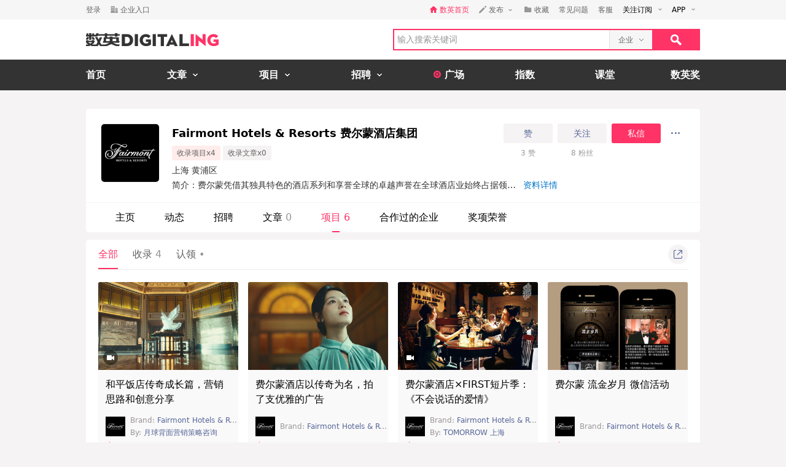

--- FILE ---
content_type: text/html; charset=utf-8
request_url: https://www.digitaling.com/company/projects/11439
body_size: 15202
content:
<!DOCTYPE html>
<html xmlns="https://www.w3.org/1999/xhtml">
<head>
    <meta http-equiv="Content-Type" content="text/html; charset=utf-8"/>
    <title>Fairmont Hotels & Resorts 费尔蒙酒店集团的项目-数英</title>
    <meta name="keywords" content="Fairmont Hotels & Resorts,费尔蒙酒店集团数英,数英网,DIGITALING"/>
	<meta name="description" content="Fairmont Hotels & Resorts,费尔蒙酒店集团数英网@DIGITALING"/>
    <meta name="author" content="数英网"/>
    <meta name="copyright" content="www.digitaling.com"/>
    <meta property="qc:admins" content="260344627764171414167637577363547716"/>
    <link href="https://file.digitaling.com/creator/icons/iconfont.css" rel="stylesheet" />
    <link href="https://file.digitaling.com/creator/css/creator.css?v=250220" rel="stylesheet" />
        <link href="https://file.digitaling.com/creator/css/comment.css" rel="stylesheet" />
            <script src="https://file.digitaling.com/creator/icons/iconfont.js"></script>
    <link rel="shortcut icon" href="https://www.digitaling.com/file/images/favicon.ico" type="image/x-icon" />
</head>
<body class="bg_f53">
    <div id="header" class="bg_fff">
                <div class="h_32">
            <div id="d_site" class="d_site">
                <div class="site_nav">
                    <div class="site_auto site_nav_con font_12 clearfix" id="site_nav_ul">
                        <div class="f_l snc_left">
                                                        <div class="flex l_center"><a class="color_636 mg_r_16" href="https://www.digitaling.com/login?go=aHR0cHM6Ly93d3cuZGlnaXRhbGluZy5jb20vY29tcGFueS9wcm9qZWN0cy8xMTQzOQ==">登录</a><a class="flex l_center color_636" href="https://www.digitaling.com/login/company"><i class="headfont hicon_company ft_12 mg_r_4"></i><em class="v_m">企业入口</em></a></div>
                                                    </div>
                        <ul class="f_r snc_right flex r_center clearfix">
                            <li class="em_li mg_r_16"><a class="flex l_center h_line_32 color_red" href="https://www.digitaling.com"><i class="headfont hicon_home_fill ft_12 mg_r_4 color_red"></i><em class="v_m">数英首页</em></a></li>
                                                        <li class="snc_li mg_r_16">
                                <div class="sncl_item"><a class="h_line_32 flex l_center pd_r_4"><i class="headfont hicon_pen ft_12 mg_r_4"></i><em class="v_m mg_r_8">发布</em><i class="icon a_d_icon"></i></a></div>
                                <div class="sncl_drop w_88">
                                    <p><a href="https://www.digitaling.com/login?go=aHR0cHM6Ly93d3cuZGlnaXRhbGluZy5jb20vYXJ0aWNsZXMvcHVibGlzaA==">发布文章</a></p>
                                    <p><a href="https://www.digitaling.com/login?go=aHR0cHM6Ly93d3cuZGlnaXRhbGluZy5jb20vcHJvamVjdHMvcHVibGlzaA==">发布项目</a></p>
                                    <p><a href="https://www.digitaling.com/login?go=aHR0cHM6Ly93d3cuZGlnaXRhbGluZy5jb20vbW9tZW50cw==">发布发现</a></p>
                                </div>
                            </li> 
                            <li class="em_li mg_r_16"><a class="h_line_32 flex l_center color_636" href="https://www.digitaling.com/login?go=aHR0cHM6Ly93d3cuZGlnaXRhbGluZy5jb20vY3JlYXRvci9jb2xsZWN0L2Zhdm9yaXRl"><i class="headfont hicon_collect_fill ft_12 mg_r_4"></i><em class="v_m">收藏</em></a></li>
                                                        <li class="em_li mg_r_16"><a class="h_line_32 color_636" href="https://www.digitaling.com/login?go=aHR0cHM6Ly93d3cuZGlnaXRhbGluZy5jb20vY3JlYXRvci9xdWVzdGlvbnM=">常见问题</a></li>
                            <li class="em_li mg_r_8"><a class="h_line_32 color_636" href="https://www.digitaling.com/login?go=[base64]">客服</a></li>
                            <li>
                                <div class="site_nav_li"><a class="show pd_0_9 clearfix" target="_blank" href="https://www.digitaling.com/about/follow"><em class="f_l">关注订阅</em><i class="f_l icon a_d_icon"></i></a></div>
                                <div class="site_nav_list w_170" style="right:0; left:auto;">
                                    <div class="pd_10 rss_box pos_rel">
                                        <div class="mg_b_20"><a class="icon bsns_blk_weixin mg_r_20" title="DIGITALING微信" target="_blank" href="https://www.digitaling.com/about/follow"></a><a class="icon bsns_blk_sina mg_r_20" title="DIGITALING新浪微博" target="_blank" href="http://weibo.com/1734726933"></a><a class="icon bsns_blk_rss mg_r_20" title="DIGITALING RSS订阅" target="_blank" href="https://www.digitaling.com/rss"></a><a class="icon ab_r_icon" title="更多关注" target="_blank" href="https://www.digitaling.com/about/follow"></a></div>
                                        <div class="digital_wx hide">
                                            <div class="digital_wx_box">
                                                <div class="mg_b_5 p_img"></div>
                                                <div class="a_c color_333">关注微信，一起数字进行时</div>
                                                <i class="icon qrcba_tan"></i>
                                            </div>
                                        </div>
                                        <div class="mg_b_5"><a class="color_999" target="_blank" href="http://qm.qq.com/cgi-bin/qm/qr?k=wwNO63zkGthB2r_bD6KvsPKG-7mytdwH">数英Q群: 16588337 (满员)</a></div>
                                        <div class="mg_b_5"><a class="color_999" target="_blank" href="http://shang.qq.com/wpa/qunwpa?idkey=b2107f4873d1a2ecc876a8eab48578a5107babb8383d23ee47d762cb309a80c4">数英二群: 32080189 (可申)</a></div>
                                        <div><a class="color_999" target="_blank" href="http://shang.qq.com/wpa/qunwpa?idkey=05c9fb6ad204d87a037f539dae63085ca99b03a0f15e54ff76afe00da8117332">认证作者Q群: 168909472</a></div>
                                    </div>
                                </div>
                            </li>
                            <li>
                                <div class="site_nav_li"><a class="show pd_0_9 clearfix" target="_blank" href="https://app.digitaling.com"><em class="f_l">APP</em><i class="f_l icon a_d_icon"></i></a></div>
                                <div class="site_nav_list w_170" style="right:0; left:auto;">
                                    <div class="pd_10">
                                        <div class="mg_b_10 clearfix"><a target="_blank" href="https://itunes.apple.com/cn/app/id1052117670"><img alt="" class="nav_apple" src=""></a></div>
                                        <div class="mg_b_10 clearfix"><a target="_blank" href="http://a.app.qq.com/o/simple.jsp?pkgname=com.android.app.digitaling"><img alt="" class="nav_android" src=""></a></div>
                                        <div class="mg_b_10 clearfix"><img alt="手机扫一扫，下载数英APP" class="nav_qrc" src=""></div>
                                        <div class="a_c color_333">手机扫一扫，下载数英APP</div>
                                    </div>
                                </div>
                            </li>
                        </ul>
                    </div>
                </div>
                            </div>
        </div>
        <div id="header_con" class="global_top">
            <div class="header_auto">
                <div class="head_top site_auto clearfix">
                    <div class="head_logo f_l"><a href="https://www.digitaling.com/"><img src="https://file.digitaling.com/images/common/logo.@2x.png" width="216" height="21" alt="数英网 DIGITALING" title="数英网 DIGITALING" /></a></div>
                    <div class="head_r f_r clearfix">
                        <div class="head_seacrh f_l clearfix">
                            <input type="text" id="keywordshead" class="f_l seaech_input" name="search" autocomplete="off" placeholder="输入搜索关键词" value="" />
                            <div class="f_l hs_select" id="hs_select"><a class="show_hslist"><em class="v_m">企业</em><i class="icon arrow_hs_icon mg_l_10"></i></a><ul class="hs_list hide" id="hs_list"><li values="all"><a>全部</a></li><li values="company" class="hide"><a>企业</a></li><li values="articles"><a>文章</a></li><li values="projects"><a>项目</a></li><li values="jobs"><a>职位</a></li><li values="people"><a>人</a></li></ul><input type="hidden" name="cathead" value="company" id="cathead"></div>                        </div>
                        <div class="f_l"><a class="search_red_btn" href="javascript:void(0);" onClick="searchs.global('head');"><i class="icon search_icon"></i></a></div>
                    </div>
                </div>
            </div>
            <!--end header top-->
            <!--end nav-->
            <div class="navs">
                <div class="site_auto">
                    <ul class="clearfix">
                        <li class=" n_none">
                            <span class="n_span n_home"><a href="https://www.digitaling.com">首页</a></span>
                        </li>
                        <li class="">
                            <span class="n_span w_150"><a href="https://www.digitaling.com/articles"><b>文章</b><i class="icon nav_mb_icon mg_l_10"></i></a></span>
                            <div class="nav_hover clearfix">
                                <dl><dd><a href="https://www.digitaling.com/articles"><em><i class="icon nall_icon"></i></em><span>全部</span></a></dd></dl>
                                <div class="f_l">
                                    <dl>
                                        <dd><a href="https://www.digitaling.com/articles/headline"><em><i class="icon ntran_icon"></i></em><span>头条</span></a></dd>
                                        <dd><a href="https://www.digitaling.com/articles/choice"><em><i class="icon ntran_icon"></i></em><span>精选</span></a></dd>
                                        <dd><a href="https://www.digitaling.com/articles/hot"><em><i class="icon ntran_icon"></i></em><span>热文</span></a></dd>
                                        <dd><a href="https://www.digitaling.com/feature"><em><i class="icon ntran_icon"></i></em><span>特色专栏</span></a></dd>
                                        <dd><a href="https://www.digitaling.com/collections/hot"><em><i class="icon ntran_icon"></i></em><span>推荐收藏夹</span></a></dd>
                                    </dl>
                                </div>
                            </div>
                        </li>
                        <li class="">
                            <span class="n_span w_150"><a href="https://www.digitaling.com/projects"><b>项目</b><i class="icon nav_mb_icon mg_l_10"></i></a></span>
                            <div class="nav_hover project_nav clearfix">
                                <dl><dd><a href="https://www.digitaling.com/projects/all"><em><i class="icon nall_icon"></i></em><span>全部</span></a></dd></dl>
                                <div class="f_l">
                                    <dl>
                                        <dd><a href="https://www.digitaling.com/projects/weekly"><em><i class="icon ntran_icon"></i></em><span>每周项目精选</span></a></dd>
                                        <dd><a href="https://www.digitaling.com/projects/monthly"><em><i class="icon ntran_icon"></i></em><span>每月项目精选</span></a></dd>
                                        <dd><a href="https://www.digitaling.com/projects/international"><em><i class="icon ntran_icon"></i></em><span>海外项目精选</span></a></dd>
                                        <dd><a href="https://www.digitaling.com/projects/hot"><em><i class="icon ntran_icon"></i></em><span>近期热门项目</span></a></dd>
                                        <dd><a href="https://www.digitaling.com/projects/favorite"><em><i class="icon ntran_icon"></i></em><span>近期最多收藏</span></a></dd>
                                        <dd><a href="https://www.digitaling.com/awards/all"><em><i class="icon ntran_icon"></i></em><span>全球奖库</span></a></dd>
                                        <!-- <dd><a href="https://www.digitaling.com/dawards/winners"><em><i class="icon ntran_icon"></i></em><span>获奖项目</span></a></dd> -->
                                    </dl>
                                </div>
                            </div>
                        </li>
                        <li class="">
                            <span class="n_span w_150 "><a href="https://www.digitaling.com/jobs"><b>招聘</b><i class="icon nav_mb_icon mg_l_10"></i></a></span>
                            <div class="nav_hover">
                                <dl>
                                    <dd><a href="https://www.digitaling.com/search/jobs"><em><i class="icon nall_icon"></i></em><span>全部</span></a></dd>
                                    <dd><a href="https://www.digitaling.com/search/jobs?func=1"><em><i class="icon ntran_icon"></i></em><span>创意/设计</span></a></dd>
                                    <dd><a href="https://www.digitaling.com/search/jobs?func=2"><em><i class="icon ntran_icon"></i></em><span>文案/策划</span></a></dd>
                                    <dd><a href="https://www.digitaling.com/search/jobs?func=4"><em><i class="icon ntran_icon"></i></em><span>客户/市场</span></a></dd>
                                    <dd><a href="https://www.digitaling.com/search/jobs?func=5"><em><i class="icon ntran_icon"></i></em><span>运营/产品</span></a></dd>
                                    <dd><a href="https://www.digitaling.com/search/jobs?func=3"><em><i class="icon ntran_icon"></i></em><span>技术/制作</span></a></dd>
                                </dl>
                            </div>
                        </li>
                        <li class=" n_none">
                            <span class="n_span n_per"><a href="https://www.digitaling.com/moments"><i class="icon tlicon_moment"></i><b>广场</b></a></span>
                        </li>
                        <li class="n_none "><span class="n_span"><a href="https://www.digitaling.com/dindex">指数</a></span></li>
                        <li class="n_none"><span class="n_span"><a href="https://www.digitaling.com/kt" target="_blank" class="font_b">课堂</a></span></li>
                        <li class="nav_last"><a href="https://www.digitaling.com/dawards" target="_blank" class="font_b">数英奖</a></li>
                    </ul>
                </div>
            </div>
        </div>
        <!--end nav-->
        <input type="hidden" name="userType" value="" id="userType">
        <input type="hidden" name="userId" value="" id="loginUserId">
	</div>        <div class="wrapper" id="wrapper">
        <div class="pd_left">
            <div class="site_auto pd_t_30">
                <input type="hidden" name="company_id" id="company_id" value="11439">
<input type="hidden" name="company_type" id="company_type" value="1">
<div class="dc_box br_5 mg_b_12">
	            <div class="dc_info_box">
        <div class="pd_24_16 flex">
            <div class="dc_info_logo mg_r_20">
                <div class="thumb wh96_box cur_pt" onclick="openPop('popup_zoom_avatar');">
                    <img src="https://file.digitaling.com/eImg/logo/20150226/20150226143728_89821_320.jpg" width="156" alt="Fairmont Hotels & Resorts 费尔蒙酒店集团" title="点击查看大图">
                </div>
            </div>
            <div class="flex_1 dc_info_detail">
                <div class="flex jc_sb">
                    <div class="flex_1">
                        <h1 class="flex l_center mg_b_4 font_18">
                            <span id="company_name">Fairmont Hotels & Resorts 费尔蒙酒店集团</span>
                                                    </h1>
                        <div class="list_tag_box flex l_center">
                                                        <span >收录项目x4</span>
                            <span style="background:#f5f3f3;">收录文章x0</span>
                                                                                </div>
                    </div>
                    <div>
                    	                        <div class="flex r_center">
                        	                            <button class="lh32_btn w_80 bg_f53 color_link mg_r_8 zan_com_btn" onclick="openPop('dialog_login');">赞</button>
                            <button class="lh32_btn w_80 bg_f53 color_link mg_r_8 follow_btn" onclick="openPop('dialog_login');">关注</button>
                            <button class="lh32_btn w_80 bg_red color_fff mg_r_8" onclick="openPop('dialog_login');">私信</button>
                                                        <div class="cons_modify_box">
                                <div class="list_more_box wcqrc_over_btn">
                                    <button class="cl32_btn dd_more"><i class="groupfont gicon_ellipsis"></i></button>
                                    <div class="list_more_pop">
                                        <div class="list_more_pop_inner">
                                            <div class="lmp_info">
                                                <p><a href="javascript:;" class="copy_link_btn" data-clipboard-text="https://www.digitaling.com/company/11439"><i class="groupfont gicon_link"></i>复制链接</a></p>
                                                <p><a href="javascript:void(0);" onclick="window.open('http://service.weibo.com/share/share.php?title=Fairmont+Hotels+%26+Resorts+%E8%B4%B9%E5%B0%94%E8%92%99%E9%85%92%E5%BA%97%E9%9B%86%E5%9B%A2&url=https%3A%2F%2Fwww.digitaling.com%2Fcompany%2Fprojects%2F11439&source=bookmark&appkey=270959447&ralateUid=1734726933&pic=https://file.digitaling.com/eImg/logo/20150226/20150226143728_89821_320.jpg','newwindow','height=400, width=500')"><i class="groupfont gicon_weibo"></i>微博</a></p>
                                                <p><span><i class="groupfont gicon_wechat"></i>微信扫一扫</span></p>
                                                <p class="wcqrc_box loading" data-clipboard-text="https://www.digitaling.com/company/11439"><img src="https://file.digitaling.com/www/images/loading.gif" width="32"></p>
                                            </div>
                                        </div>
                                    </div>
                                </div>
                            </div>
                        </div>
                                                <div class="flex l_center font_12 h_line_32 a_c color_969">
                            <div class="w_80 mg_r_8"><span id="zanCount">3</span> 赞</div>
                            <div class="w_80"><span id="friendsCount">8</span> 粉丝</div>
                        </div>
                    </div>
                </div>
                                <div class="w_640_box lh_24 font_14 color_313">
                    <div class="flex l_center"><span class="inline_bk mg_r_8">上海 黄浦区</span></div>
                                        <div id="dc_top_intro" class="dc_top_intro">
                        <div class="dc_intro_show"><span>简介：费尔蒙凭借其独具特色的酒店系列和享誉全球的卓越声誉在全球酒店业始终占据领先地位。我们的多元化酒店组合中包含了众多著名地标建筑、高档度假村以及位于现代都市中心的卓越酒店。从独具风情的夏威夷海滩和百慕大群岛到热闹繁华的纽约市中心，我们的所有酒店均可为前来下榻的尊贵来宾提供独一无二的“费尔蒙”客户体验。...</span><a class="show_all_intro color_blue">资料详情</a></div>
                        <div class="dc_intro_all hide">
                            <div class="dc_intro_text">简介：费尔蒙凭借其独具特色的酒店系列和享誉全球的卓越声誉在全球酒店业始终占据领先地位。我们的多元化酒店组合中包含了众多著名地标建筑、高档度假村以及位于现代都市中心的卓越酒店。从独具风情的夏威夷海滩和百慕大群岛到热闹繁华的纽约市中心，我们的所有酒店均可为前来下榻的尊贵来宾提供独一无二的“费尔蒙”客户体验。<br/><br/>费尔蒙旗下所有酒店均将以独特的建筑风格、精美的装璜艺术以及特色元素的完美结合，全力打造卓越非凡的下榻之所。我们体贴周到的服务更将令您的费尔蒙之行精彩纷呈、终生难忘。我们的大多数酒店均属于北美新兴城市中首批拔地而起的建筑，并曾见证过周围社区的蓬勃发展历程。如今，我们的酒店大家庭中增添了许多位于现代都市中心地带的卓越酒店，得天独厚的地理位置可令您在尽享都市繁华和无限便利的同时感受大街小巷的独特文化气息和声色魅力。 <br/><br/>Fairmont Miramar Hotel Santa Monica 及 Fairmont San Francisco 等历史悠久并已成为市内地标的高档度假村也是我们酒店系列的其中一员。而我们的度假村则坐落于全球最美轮美奂、质朴迷人的绝佳地点，来自全球各地的旅客可在费尔蒙充分感受到最舒适宜人的海滩、最具挑战性的高尔夫球场和最激动人心的滑雪场。</div>
                            <div class="dc_address_all">
                                <p class="font_b lh_40 color_black">办公地址</p>
                                <ul class="mep_location_list">
                                	                                    <li>
                                        <div class="flex lr_center">
                                            <div class="flex lr_center">
                                                <b class="color_black">上海 黄浦区</b>
                                                <a class="icon_lmp_box cl20_btn bg_fef flex flex_c jc_c mg_l_8"><i class="groupfont gicon_home_fill color_red font_10"></i>
                                                    <span class="title_lmp">首页右侧显示</span>
                                                </a>
                                            </div>
                                            <div class="flex r_center">
                                                <a class="cl32_btn bg_f53 flex flex_c jc_c" data-tel="4001-200634" title="点击查看电话"><i class="groupfont gicon_phone color_red font_16"></i></a>
                                            </div>
                                        </div>
                                        <p class="lh_24"></p>
                                    </li>
                                	                                </ul>
                            </div>
                            <button class="close_intro_btn lh32_bd_btn">收起</button>
                        </div>
                    </div>
                                    </div>
            </div>
        </div>
        <!-- nav tabs -->
        <div class="dci_tab">
            <ul class="flex l_center">
            	            
                <li ><a href="https://www.digitaling.com/company/11439">主页</a></li>
          
                                
                <li ><a href="https://www.digitaling.com/company/states/11439">动态</a></li>
                <li ><a href="https://www.digitaling.com/company/jobs/11439">招聘</a></li>
                <li ><a href="https://www.digitaling.com/company/articles/11439">文章 <span>0</span></a></li>
                <li class="current"><a href="https://www.digitaling.com/company/projects/11439">项目 <span>6</span></a></li>
                
                                                <li ><a href="https://www.digitaling.com/company/partner/11439">合作过的企业</a></li>
                                <li ><a href="https://www.digitaling.com/company/awards/11439">奖项荣誉</a></li>
                            </ul>
        </div>
    </div>
</div>
<!-- 展示电话号码pop -->
<div id="popup_telphone" class="popup popup_close">
    <div class="popup_overlay"></div>
    <div class="popup_content">
        <div class="w_340 a_c color_313">
            <div class="flex jc_c lh_32"><a class="cl32_btn bg_red flex flex_c jc_c mg_r_20" data-tel="021-52340080" title="点击查看电话"><i class="groupfont gicon_phone font_16"></i></a><b>021-8888888</b></div>
            <div class="lh_24 mg_b_12"><span>数英</span></div>
            <div><a class="lh32_bd_btn w_80 close_pop" onclick="closePop('popup_telphone');">关闭</a></div>
        </div>
    </div>
</div>
<!-- 查看大图 -->
<div id="popup_zoom_avatar" class="popup popup_close">
    <div class="popup_overlay"></div>
    <div class="popup_content">
        <div class="cons_detail_infos w_464" style="width:360px;">
            <div class="cdi_header flex lr_center">
                <div>Fairmont Hotels & Resorts 费尔蒙酒店集团</div>
                <div><button class="close_pop_btn" onclick="closePop('popup_zoom_avatar');"><i class="groupfont gicon_close"></i></button></div>
            </div>
            <div class="cdi_body pd_20">
                <div class="lh_0">
                <img src="https://file.digitaling.com/eImg/logo/20150226/20150226143728_89821_320.jpg" width="320" alt="Fairmont Hotels & Resorts 费尔蒙酒店集团" title="Fairmont Hotels & Resorts 费尔蒙酒店集团">
                </div>
            </div>
        </div>
    </div>
</div>

                <!-- 内容 -->
                <div class="">
                    <!-- 项目 -->
                    <div class="bg_fff br_5 pd_0_20_20 mg_b_20">
                        <div class="flex lr_center lh48_box mg_b_20">
                            <div>
                                <ul class="flex l_center hp_tabs_list">
                                    <li class="act"><a href="https://www.digitaling.com/company/projects/11439">全部</a></li>
                                    <li ><a href="https://www.digitaling.com/company/record/11439">收录 <span>4</span></a></li>																											                                    <li ><a href="https://www.digitaling.com/company/claim/11439">认领 <span class="color_969">•</span></a></li>                                </ul>
                            </div>
                            <div>
                                <div class="list_more_box wcqrc_over_btn">
                                    <button class="cl32_btn"><i class="groupfont gicon_share"></i></button>
                                    <div class="list_more_pop">
                                        <div class="list_more_pop_inner">
                                            <div class="lmp_info">
                                                <p><span><i class="groupfont gicon_wechat"></i>微信扫一扫</span></p>
                                                <p class="wcqrc_box loading" data-clipboard-text="https://www.digitaling.com/company/projects/11439"><img src="https://file.digitaling.com/www/images/loading.gif" width="32"></p>
                                            </div>
                                        </div>
                                    </div>
                                </div>
                            </div>
                        </div>
                                                <div class="hp_main">
                            <ul class="dc_pro_list clearfix">
                            	                                <li>
                                    <div><a href="https://www.digitaling.com/projects/275953.html" target="_blank" class="wh_210_130 thumb"><img src="https://file.digitaling.com/eImg/cover/20240112/20240112152032_15717.jpg" alt="和平饭店传奇成长篇，营销思路和创意分享" title="和平饭店传奇成长篇，营销思路和创意分享"><span class="video_tag wh24"><i class="groupfont gicon_video"></i></span></a></div>
                                    <div class="pdl_info">
                                        <h4><a href="https://www.digitaling.com/projects/275953.html" target="_blank">和平饭店传奇成长篇，营销思路和创意分享</a></h4>
                                        <div class="flex l_center font_12">
                                        	                                            <div class="mg_r_8"><a href="https://www.digitaling.com/company/11439" target="_blank" class="thumb wh32_box"><img src="https://file.digitaling.com/eImg/logo/20150226/20150226143728_89821_100.jpg" alt="Fairmont Hotels & Resorts 费尔蒙酒店集团" title="Fairmont Hotels & Resorts 费尔蒙酒店集团"></a></div>
                                                                                        <div class="h_40">
                                                <p><em>Brand:</em><a href="https://www.digitaling.com/company/11439" target="_blank">Fairmont Hotels & Resorts 费尔蒙酒店集团</a></p>
                                                <p class="mg_t_5"><em>By:</em><a href="https://www.digitaling.com/company/45975" target="_blank">月球背面营销策略咨询</a></p>                                            </div>
                                        </div>
                                        <div class="flex_1 flex l_center dc_sns_panel">
                                            <a href="https://www.digitaling.com/projects/275953.html" target="_blank" class="color_red"><i class="groupfont gicon_star"></i>5</a>
                                            <a href="https://www.digitaling.com/projects/275953.html" target="_blank"><i class="groupfont gicon_collect_fill"></i>3</a>                                                                                    </div>
                                        <div class="flex lr_center">
                                            <div><span class="color_969 font_12">2024-01-08</span></div>
                                            <div class="flex r_center dc_list_tag_box">
                                                <span title="频道收录"><svg class="svgicon" aria-hidden="true"><use xlink:href="#gicon_d_red_tag"></use></svg></span>
                                                                                                                                                                                            </div>
                                        </div>
                                    </div>
                                </li>
                                                                <li>
                                    <div><a href="https://www.digitaling.com/projects/272992.html" target="_blank" class="wh_210_130 thumb"><img src="https://file.digitaling.com/eImg/cover/20231207/20231207174945_23640.jpg" alt="费尔蒙酒店以传奇为名，拍了支优雅的广告" title="费尔蒙酒店以传奇为名，拍了支优雅的广告"></a></div>
                                    <div class="pdl_info">
                                        <h4><a href="https://www.digitaling.com/projects/272992.html" target="_blank">费尔蒙酒店以传奇为名，拍了支优雅的广告</a></h4>
                                        <div class="flex l_center font_12">
                                        	                                            <div class="mg_r_8"><a href="https://www.digitaling.com/company/11439" target="_blank" class="thumb wh32_box"><img src="https://file.digitaling.com/eImg/logo/20150226/20150226143728_89821_100.jpg" alt="Fairmont Hotels & Resorts 费尔蒙酒店集团" title="Fairmont Hotels & Resorts 费尔蒙酒店集团"></a></div>
                                                                                        <div class="h_40">
                                                <p><em>Brand:</em><a href="https://www.digitaling.com/company/11439" target="_blank">Fairmont Hotels & Resorts 费尔蒙酒店集团</a></p>
                                                                                            </div>
                                        </div>
                                        <div class="flex_1 flex l_center dc_sns_panel">
                                            <a href="https://www.digitaling.com/projects/272992.html" target="_blank" class="color_red"><i class="groupfont gicon_star"></i>6.2</a>
                                            <a href="https://www.digitaling.com/projects/272992.html" target="_blank"><i class="groupfont gicon_collect_fill"></i>20</a>                                            <a href="https://www.digitaling.com/projects/272992.html#comment" target="_blank"><i class="groupfont gicon_comment_fill"></i>11</a>                                        </div>
                                        <div class="flex lr_center">
                                            <div><span class="color_969 font_12">2023-12-08</span></div>
                                            <div class="flex r_center dc_list_tag_box">
                                                <span title="首页推荐"><svg class="svgicon" aria-hidden="true"><use xlink:href="#gicon_red_home"></use></svg></span>
                                                                                                                                                                                            </div>
                                        </div>
                                    </div>
                                </li>
                                                                <li>
                                    <div><a href="https://www.digitaling.com/projects/83880.html" target="_blank" class="wh_210_130 thumb"><img src="https://file.digitaling.com/eImg/cover/20190926/20190926162012_78682.jpg" alt="费尔蒙酒店×FIRST短片季：《不会说话的爱情》" title="费尔蒙酒店×FIRST短片季：《不会说话的爱情》"><span class="video_tag wh24"><i class="groupfont gicon_video"></i></span></a></div>
                                    <div class="pdl_info">
                                        <h4><a href="https://www.digitaling.com/projects/83880.html" target="_blank">费尔蒙酒店×FIRST短片季：《不会说话的爱情》</a></h4>
                                        <div class="flex l_center font_12">
                                        	                                            <div class="mg_r_8"><a href="https://www.digitaling.com/company/11439" target="_blank" class="thumb wh32_box"><img src="https://file.digitaling.com/eImg/logo/20150226/20150226143728_89821_100.jpg" alt="Fairmont Hotels & Resorts 费尔蒙酒店集团" title="Fairmont Hotels & Resorts 费尔蒙酒店集团"></a></div>
                                                                                        <div class="h_40">
                                                <p><em>Brand:</em><a href="https://www.digitaling.com/company/11439" target="_blank">Fairmont Hotels & Resorts 费尔蒙酒店集团</a></p>
                                                <p class="mg_t_5"><em>By:</em><a href="https://www.digitaling.com/company/11497" target="_blank">TOMORROW 上海</a></p>                                            </div>
                                        </div>
                                        <div class="flex_1 flex l_center dc_sns_panel">
                                            <a href="https://www.digitaling.com/projects/83880.html" target="_blank" class="color_red"><i class="groupfont gicon_star"></i>7.1</a>
                                            <a href="https://www.digitaling.com/projects/83880.html" target="_blank"><i class="groupfont gicon_collect_fill"></i>27</a>                                            <a href="https://www.digitaling.com/projects/83880.html#comment" target="_blank"><i class="groupfont gicon_comment_fill"></i>2</a>                                        </div>
                                        <div class="flex lr_center">
                                            <div><span class="color_969 font_12">2019-09-26</span></div>
                                            <div class="flex r_center dc_list_tag_box">
                                                <span title="首页推荐"><svg class="svgicon" aria-hidden="true"><use xlink:href="#gicon_red_home"></use></svg></span>
                                                                                                                                                                                            </div>
                                        </div>
                                    </div>
                                </li>
                                                                <li>
                                    <div><a href="https://www.digitaling.com/projects/13696.html" target="_blank" class="wh_210_130 thumb"><img src="https://file.digitaling.com/eImg/cover/20150225/20150225154150_35069.jpg" alt="费尔蒙 流金岁月 微信活动" title="费尔蒙 流金岁月 微信活动"></a></div>
                                    <div class="pdl_info">
                                        <h4><a href="https://www.digitaling.com/projects/13696.html" target="_blank">费尔蒙 流金岁月 微信活动</a></h4>
                                        <div class="flex l_center font_12">
                                        	                                            <div class="mg_r_8"><a href="https://www.digitaling.com/company/11439" target="_blank" class="thumb wh32_box"><img src="https://file.digitaling.com/eImg/logo/20150226/20150226143728_89821_100.jpg" alt="Fairmont Hotels & Resorts 费尔蒙酒店集团" title="Fairmont Hotels & Resorts 费尔蒙酒店集团"></a></div>
                                                                                        <div class="h_40">
                                                <p><em>Brand:</em><a href="https://www.digitaling.com/company/11439" target="_blank">Fairmont Hotels & Resorts 费尔蒙酒店集团</a></p>
                                                                                            </div>
                                        </div>
                                        <div class="flex_1 flex l_center dc_sns_panel">
                                            <a href="https://www.digitaling.com/projects/13696.html" target="_blank" class="color_red"><i class="groupfont gicon_star"></i>5</a>
                                            <a href="https://www.digitaling.com/projects/13696.html" target="_blank"><i class="groupfont gicon_collect_fill"></i>3</a>                                            <a href="https://www.digitaling.com/projects/13696.html#comment" target="_blank"><i class="groupfont gicon_comment_fill"></i>2</a>                                        </div>
                                        <div class="flex lr_center">
                                            <div><span class="color_969 font_12">2015-02-27</span></div>
                                            <div class="flex r_center dc_list_tag_box">
                                                <span title="首页推荐"><svg class="svgicon" aria-hidden="true"><use xlink:href="#gicon_red_home"></use></svg></span>
                                                                                                                                                                                            </div>
                                        </div>
                                    </div>
                                </li>
                                                            </ul>
                            <div class="pagation clearfix pd_t_30" >
                                <div class="f_l page_num">
                                    <a class="act">1</a><div class="f_l page_go"><label class="mg_r_10">共1页</label><input class="v_m mg_t_2" type="text" id="gotopagenum"><input type="hidden" id="gotopageurl" name="gotopageurl" value="https://www.digitaling.com/company/projects/11439/latest"><input type="hidden" id="gotototalpage" name="gotototalpage" value="1"><input type="hidden" id="gotoParameter" name="gotoParameter" value=""><a class="confirm_btn mg_t_2" href="javascript:void(0);" onClick="pages.gotopage();">跳转</a></div>                                </div>
                            </div>
                        </div>
                                            </div>
                                    </div>
                <input type="hidden" id="map_address" value="上海 黄浦区">
            </div>
        </div>
    </div>
    <div id="footer" class="pos_rel">
        		    <div class="footer_con">
        <div class="pd_left">
            <div class="site_auto">
                <div class="clearfix">
                    <div class="f_l w_160">
                        <h4>关于</h4>
                        <ul>
                            <li><a href="https://www.digitaling.com/about" target="_blank">关于我们</a></li>
                            <li><a href="https://www.digitaling.com/about/partner" target="_blank">合作伙伴</a></li>
                            <li><a href="https://app.digitaling.com" target="_blank">手机客户端</a></li>
                            <li><a href="https://www.digitaling.com/company/jobs/10000" target="_blank">加入我们</a></li>
                        </ul>
                    </div>
                    <div class="f_l w_160">
                        <h4>联系</h4>
                        <ul>
                            <li><a href="https://www.digitaling.com/apply" target="_blank">企业入驻</a></li>
                            <li><a href="https://www.digitaling.com/contact" target="_blank">联系我们</a></li>
                            <li><a href="https://www.digitaling.com/contact#businessCooperation" target="_blank">商务合作</a></li>
                            <li>                                <a href="https://www.digitaling.com/login/company?go=aHR0cHM6Ly93d3cuZGlnaXRhbGluZy5jb20vY29tcGFueS9hZHZlcnRpc2VtZW50" target="_blank">广告刊例</a>
                                                            </li>
                            <li><a href="https://www.digitaling.com/help/contribution" target="_blank">投稿</a></li>
                        </ul>
                    </div>
                    <div class="f_l w_160">
                        <h4>相关信息</h4>
                        <ul>
                            <li><a href="https://www.digitaling.com/people/articles/1000" target="_blank">帮助中心</a></li>
                            <li><a href="https://www.digitaling.com/help/feedback" target="_blank">意见反馈</a></li>
                            <li><a href="https://www.digitaling.com/help/agreement" target="_blank">用户协议</a></li>
                            <li><a href="https://www.digitaling.com/help/copyright" target="_blank">版权声明</a></li>
                            <li><a href="https://www.digitaling.com/login?go=[base64]" target="_blank">联系客服</a></li>
                        </ul>
                    </div>
                    <div class="f_r pd_t_35 w_285">
                        <div class="rss_box pos_rel">
                            <div><a class="icon bsns_blk_anzhuo mg_r_20" title="DIGITALING ANDROID APP" target="_blank" href="http://a.app.qq.com/o/simple.jsp?pkgname=com.android.app.digitaling"></a><a class="icon bsns_blk_apple mg_r_20" title="DIGITALING IOS APP" target="_blank" href="https://itunes.apple.com/cn/app/id1052117670"></a><a class="icon bsns_blk_weixin mg_r_20" title="DIGITALING微信" target="_blank" href="https://www.digitaling.com/about/follow"></a><a class="icon bsns_blk_sina mg_r_20" title="DIGITALING新浪微博" target="_blank" href="http://weibo.com/1734726933"></a><a class="icon bsns_blk_rss mg_r_20" title="DIGITALING RSS订阅" target="_blank" href="https://www.digitaling.com/rss"></a><a class="icon bsns_blk_youku" title="DIGITALING 优酷" target="_blank" href="http://i.youku.com/u/UMzEwMTU4Mjgw"></a></div>
                            <div class="digital_wx hide">
                                <div class="digital_wx_box">
                                    <p class="mg_b_5 p_img"></p>
                                    <p class="a_c color_333">关注微信，一起数字进行时</p>
                                    <i class="icon qrcba_tan"></i>
                                </div>
                            </div>
                            <div class="digital_rapp hide">
                                <div class="digital_rapp_box">
                                    <p class="mg_b_5 p_img"></p>
                                    <p class="a_c color_333">手机扫一扫，下载数英APP</p>
                                    <i class="icon qrcba_tan"></i>
                                </div>
                            </div>
                            <div class="digital_android hide">
                                <div class="digital_android_box">
                                    <p class="mg_b_5 p_img"></p>
                                    <p class="a_c color_333">手机扫一扫，下载数英APP</p>
                                    <i class="icon qrcba_tan"></i>
                                </div>
                            </div>
                        </div>
                    </div>
                </div>
            </div>
        </div>
    </div>
    <div class="footer_bottom">
        <div class="pd_left">
            <div class="site_auto">
                <div class="clearfix">
                    <div class="f_l w_510 pos_rel">
                        <div class="h_line_60 clearfix"><em class="inline_bk">数英网 DIGITALING &copy; 2026</em><a class="inline_bk mg_l_15 color_636" href="https://beian.miit.gov.cn/" target="_blank">沪ICP备13019248号-4</a><a href="http://www.beian.gov.cn/portal/registerSystemInfo?recordcode=31010702001522" target="_blank" class="inline_bk mg_l_15 color_636">沪公网安备31010702001522号</a><span class="inline_bk h_line_60"><a href="https://ss.knet.cn/verifyseal.dll?sn=e17092031010768973psax000000&comefrom=trust" target="_blank"><i class="icon icon_knet mg_l_15"></i></a><a href="http://v.pinpaibao.com.cn/authenticate/cert/?site=www.digitaling.com&at=official" target="_blank"><i class="icon icon_anquan mg_l_15"></i></a></span></div>
                    </div>
                </div>
            </div>
        </div>
    </div>
</div>
<!--公用提示信息old-->
<div class="hide" id="popup_tips">
    <div class="popup_con">
        <div class="a_c pd_20">
            <p class="font_14"><i class="icon success_icon mg_r_10"></i><b class="color_green v_m">资料更新成功！</b></p>
        </div>
    </div>
</div>    <!--end footer-->
    <!--pop-->
    <!--pop-->
<!-- new login -->
<link href="https://file.digitaling.com/creator/css/login.css?v=240624" rel="stylesheet" />
<div id="dialog_login" class="popup popup_close">
    <div class="popup_overlay"></div>
    <div class="popup_content dlg_login" id="dlg_login">
        <div class="close_pop_box"><button class="close_pop_btn" onclick="closePop('dialog_login');"><i class="logn_icons logn_close"></i></button></div>
        <ul class="flex dlg_tabs">
            <li class="act">个人登录</li>
            <li class="sti_com">企业入口</li>
        </ul>
        <div class="dlg_container clearfix">
            <div class="f_l w_320 mg_r_20 a_c">
                <p class="lh24_text mg_b_24">打开数英App<br>进入【我的】右上角扫一扫登录</p>
                <div class="mg_b_24">
                    <div class="dlg_qrc_center">
                        <div class="wh_136">
                            <div class="lqr_image_box lh_0"><img src="https://www.digitaling.com/file/qrImg/login/3a51ce918d87b6dd7f97ef719ee90164.png" alt="扫码登录" title="打开数英App扫一扫登录" width="140" id="qr_login_image"></div>
                            <div class="lqr_state" id="lqr_state">
                                <div class="lqr_mask"></div>
                                <!-- 成功 -->
                                <div class="lqr_info">
                                    <div class="lqri_start"><button class="lh32_btn bg_fa9" id="dlg_get_qrc_btn">获取</button></div>
                                </div>
                            </div>
                        </div>
                    </div>
                    <input type="hidden" value="aHR0cHM6Ly93d3cuZGlnaXRhbGluZy5jb20vY29tcGFueS9wcm9qZWN0cy8xMTQzOQ==" id="dlg_page_url">
                </div>
                <div class="flex jc_c flex_c pd_t_16">
                    <a href="https://www.digitaling.com/app" target="_blank" class="lh32_btn bg_f53 color_link">下载数英App</a>
                </div>
            </div>
            <div class="f_l w_320 tab_con">
                <div class="tab_mbox">
                    <div class="flex lr_center mg_b_24">
                        <ul class="flex l_center dlg_sub_tabs">
                            <li class="act mg_r_24">密码登录</li>
                            <li class="">验证码登录</li>
                        </ul>   
                        <a href="https://www.digitaling.com/reg" target="_blank" class="color_07c ft_16">新注册</a>
                    </div>
                    <div class="sub_tab_con mg_b_24">
                        <!-- 密码登录 -->
                        <div class="tab_sbox" id="dlg_user_sbox">
                            <div class="grey_field limit mg_b_24">
                                <input type="text" name="username" autocomplete="username" class="w_312" id="login_dlg_account" placeholder="输入邮箱/手机号">
                                <a class="clear_input_btn hide"><i class="logn_icons logn_clear"></i></a>
                                <div class="input_tooltips hide">错误提示</div>
                            </div>
                            <div class="grey_field flex lr_center mg_b_24">
                                <input name="password" type="password" class="flex_1 w_180" id="login_dlg_password" placeholder="输入密码">
                                <a class="sh_pwd"><i class="logn_icons logn_show"></i></a>
                                <a href="https://www.digitaling.com/login/forgetpwd" class="link_text">忘记密码</a>
                                <div class="input_tooltips hide">错误提示</div>
                            </div>
                            <div>
                                <button class="lh40_btn logn_red_btn w_100p" id="login_dlg_user_btn">登录</button>
                            </div>
                        </div>
                        <!-- 验证码登录 -->
                        <div class="tab_sbox hide" id="dlg_vc_sbox">
                            <div class="grey_field limit flex l_center mg_b_24">
                                <label class="pd_l_8"><i class="logn_icons logn_mobile"></i></label>
                                <input name="mobile" type="text" class="w_280" id="login_vc_mobile" placeholder="输入手机号">
                                <a class="clear_input_btn hide"><i class="logn_icons logn_clear"></i></a>
                                <div class="input_tooltips hide">错误提示</div>
                            </div>
                            <div class="grey_field flex lr_center mg_b_24">
                                <input name="code" type="text" class="w_200" id="login_vc_code" placeholder="输入验证码">
                                <a href="javascript:;" class="link_text" id="get_vc_code">获取验证码</a>
                                <div class="input_tooltips hide">错误提示</div>
                            </div>
                            <div>
                                <button class="lh40_btn logn_red_btn w_100p" id="login_vc_btn">登录</button>
                            </div>
                        </div>
                    </div>
                    <div class="a_c">
                        <p class="lh20_text mg_b_8">其他登录</p>
                        <div class="sns_login_box flex l_center">
                            <a class="mg_r_40" href="https://open.weixin.qq.com/connect/qrconnect?appid=wxdd9043993942e73f&redirect_uri=https%3A%2F%2Fwww.digitaling.com%2Fapi%2Fcallback%2Fplat%2Fwechat&response_type=code&state=f70113a10ac33f4e6a07bf54452177cb&scope=snsapi_login#wechat_redirect" title="微信登录"><i class="logn_icons logn_weixin"></i></a>
                            <a class="mg_r_40" href="https://graph.qq.com/oauth2.0/authorize?response_type=code&client_id=101104579&redirect_uri=https%3A%2F%2Fwww.digitaling.com%2Fapi%2Fcallback%2Fplat%2Fqqunion&state=92a46c1228e67aa9fe03a923b80d6752&scope=get_user_info,add_share,list_album,add_album,upload_pic,add_topic,add_one_blog,add_weibo" title="QQ登录"><i class="logn_icons logn_qq"></i></a>
                            <a class="" href="https://api.weibo.com/oauth2/authorize?client_id=270959447&redirect_uri=https%3A%2F%2Fwww.digitaling.com%2Fapi%2Fcallback%2Fplat%2Fsina&response_type=code" title="微博登录"><i class="logn_icons logn_sina"></i></a>
                        </div>
                    </div>
                </div>
                <div class="tab_mbox hide">
                    <ul class="flex l_center dlg_sub_tabs mg_b_24">
                        <li class="act">企业用户名密码</li>
                    </ul>
                    <div class="mg_b_24" id="dlg_com_sbox">
                        <!-- 密码登录 -->
                        <div class="grey_field limit flex l_center mg_b_24">
                            <label class="pd_l_8"><i class="logn_icons logn_company"></i></label>
                            <input type="text" class="w_280" id="login_dlg_com_account" placeholder="输入企业登录用户名">
                            <a class="clear_input_btn hide"><i class="logn_icons logn_clear"></i></a>
                            <div class="input_tooltips hide">错误提示</div>
                        </div>
                        <div class="grey_field flex lr_center mg_b_24">
                            <input name="password" type="password" class="flex_1 w_180" id="login_dlg_com_password" placeholder="输入密码">
                            <a class="sh_pwd"><i class="logn_icons logn_show"></i></a>
                            <a href="https://www.digitaling.com/login/comforgetpwd" class="link_text">忘记密码</a>
                            <div class="input_tooltips hide">错误提示</div>
                        </div>
                        <div><button class="lh40_btn logn_red_btn w_320" id="login_dlg_com_btn">登录</button></div>
                    </div>
                    <div class="a_c">
                        <p class="lh20_text mg_b_8">&nbsp;</p>
                        <div class="lh40_text flex jc_c flex_c">
                            <span class="mg_r_12">没有数英企业账号？</span>
                            <a href="https://www.digitaling.com/apply" target="_blank" class="lh32_btn bg_f53 color_link">申请企业账号</a>
                        </div>
                    </div>
                </div>
            </div>
        </div>
    </div>
</div>
<div id="popup_tip" class="popup popup_close">
    <div class="popup_overlay"></div>
    <div class="popup_content">
        <div class="pop_tip_box"><span></span></div>
    </div>
</div>
<!-- 关注点赞提示框 -->
<div id="popup_btip" class="popup popup_close">
    <div class="popup_overlay"></div>
    <div class="popup_content">
        <div class="w_200 pop_tip_box a_c">
            <p class="svg_panel pd_0_4"><svg class="svgicon font_24" aria-hidden="true"><use xlink:href="#gicon_correct_tag"></use></svg></p>
            <p class="lh_32"><span>点赞成功，明天再来</span></p>
        </div>
    </div>
</div>
<div id="popup_confirm" class="popup popup_close">
    <div class="popup_overlay"></div>
    <div class="popup_content">
        <div class="w_340 font_16 a_c">
            <p class="mg_b_16 lh_32">您确定要删除该文章吗？</p>
            <div class="flex flex_c jc_c"><a class="lh32_bd_btn w_80 close_pop mg_r_20" onclick="closePop('popup_confirm');">取消</a><button class="lh32_btn bg_red w_80 color_fff">确定</button></div>
        </div>
    </div>
</div>
<div id="popup_notice" class="popup popup_close">
    <div class="popup_overlay"></div>
    <div class="popup_content">
        <div class="w_340 a_c color_313">
            <div class="lh_32 mg_b_16"><span></span></div>
            <div><a class="lh32_bd_btn w_80 close_pop" onclick="closePop('popup_notice');">关闭</a></div>
        </div>
    </div>
</div>
<!-- map pop -->
<div id="dialog_right_gdmap" class="popup popup_close">
    <div class="popup_overlay"></div>
    <div class="popup_content">
        <div class="popup_header flex jc_sb">
            <div class="lh_24 pd_8_0">
                <div class="font_b dlg_title"></div>
                <p class="ft_12"><span class="color_969">地址：</span><span class="dlg_desc"></span></p>
            </div>
            <div class="pd_t_8"><a href="javascript:;" onclick="closePop('dialog_right_gdmap');" class="close_pop_btn"><i class="groupfont gicon_close"></i></a></div>
        </div>
        <div class="dialog_gdmap_con">
            <div class="dialog_gdmap_location" id="dlgr_location_gdmap"></div>
        </div>
    </div>
</div>
<!-- map pop -->
<div id="dialog_gdmap" class="popup popup_close">
    <div class="popup_overlay"></div>
    <div class="popup_content">
        <div class="popup_header flex jc_sb">
            <div class="lh_24 pd_8_0">
                <div class="font_b dlg_title"></div>
                <p class="ft_12"><span class="color_969">地址：</span><span class="dlg_desc"></span></p>
            </div>
            <div class="pd_t_8"><a href="javascript:;" onclick="closePop('dialog_gdmap');" class="close_pop_btn"><i class="groupfont gicon_close"></i></a></div>
        </div>
        <div class="dialog_gdmap_con">
            <div class="dialog_gdmap_location" id="dlg_location_gdmap"></div>
        </div>
    </div>
</div>
<!-- 举报 -->
<div id="dialog_report" class="popup popup_close">
    <div class="popup_overlay"></div>
    <div class="popup_content">
        <div class="w_480_box">
            <div class="close_pop_box"><button class="close_pop_btn" onclick="closePop('dialog_report');"><i class="groupfont gicon_close"></i></button></div>
            <div class="dlg_report_box pd_24 font_14 mg_b_4">
                <div class="report_title">举报</div>
                <div class="report_con">所发生的发大水</div>
                <div>
                    <p class="font_16 lh_40">您为什么要举报此信息？</p>
                    <ul class="report_info clearfix" id="report_info">
                        <li><label><input type="radio" name="report_type" value="1"><em>广告欺诈</em></label></li>
                        <li><label><input type="radio" name="report_type" value="2"><em>淫秽色情</em></label></li>
                        <li><label><input type="radio" name="report_type" value="3"><em>侵权</em></label></li>
                        <li><label><input type="radio" name="report_type" value="4"><em>骚扰、辱骂、歧视</em></label></li>
                        <li><label><input type="radio" name="report_type" value="5"><em>反动、政治敏感</em></label></li>
                        <li><label><input type="radio" name="report_type" value="6"><em>违法犯罪</em></label></li>
                        <li><label><input type="radio" name="report_type" value="7"><em>其它</em></label></li>
                    </ul>
                    <div id="report_other_box" class="hide">
                        <div class="ttarea_box mg_b_12">
                            <textarea class="textarea bg_fa9" max-length="200" id="report_other" placeholder="请输入举报内容"></textarea>
                            <div class="input_limit"><em class="input_length">0</em>/<span class="input_length_max">200</span></div>
                        </div>
                        <div class="input_field limited">
                            <input type="text" id="report_tort" class="bg40_input w_100p" placeholder="邮箱或手机选填">
                        </div>
                    </div>
                </div>
            </div>
            <div class="flex jc_c pd_b_24"><button class="lh32_bd_btn w_80 mg_r_12" onclick="closePop('dialog_report');">取消</button><button class="lh32_btn bg_red color_fff w_80" disabled="disabled" id="dlg_submit_report_btn">提交</button></div>
        </div>
    </div>
</div>
<!-- 数英指数相近企业 -->
<div id="dialog_similar_dindex" class="popup popup_close">
    <div class="popup_overlay"></div>
    <div class="popup_content">
        <div class="cons_detail_infos w_464">
            <div class="cdi_header flex lr_center">
                <div>数英指数相近企业</div>
                <div><button class="close_pop_btn" onclick="closePop('dialog_similar_dindex');"><i class="groupfont gicon_close"></i></button></div>
            </div>
            <div class="cdi_body pd_20">
                <div>
                    <table class="ranklist_table">
                        <thead>
                            <tr>
                                <th class="w_52">排名</th>
                                <th class="w_274">企业</th>
                                <th class="a_r">数英指数</th>
                            </tr>
                        </thead>
                        <tbody id="dlg_similar_list">
                            <tr>
                                <td colspan="3" style="padding:20px 0;"><p class="a_c lh_0"><img src="https://file.digitaling.com/www/images/loading.gif" width="32"></p></td>
                            </tr>
                        </tbody>
                    </table>
                    <div class="pd_20 a_c font_14 lh_20 color_black hide" id="dlg_similar_null">
                        该企业<br>
                        未入数英指数TOP 100榜单<br>
                        无法显示相近企业
                    </div>
                    <div class="font_14 lh_40 pd_l_20"><a href="https://www.digitaling.com/dindex/about#improve" target="_blank" class="color_blue">如何提升排名？</a></div>
                </div>
            </div>
        </div>
    </div>
</div>
<!-- 职员加入 -->
<div id="wxqrc_container" class="hide"></div>

<!--old js-->
<script type="text/javascript" src="https://file.digitaling.com/js/jquery/jquery-1.7.1.min.js"></script>
<script type="text/javascript" src="https://file.digitaling.com/js/jquery/jquery-ui-1.8.17.custom.min.js"></script>
<script type="text/javascript" src="https://file.digitaling.com/js/3rd/jquery.loadimg.min.js"></script>
<script type="text/javascript" src="https://file.digitaling.com/js/3rd/jquery.jmpopups.js"></script>
<link href="https://file.digitaling.com/js/3rd/swiper/swiper-4.5.3.min.css" rel="stylesheet">
<script type="text/javascript" src="https://file.digitaling.com/js/3rd/swiper/swiper-6.8.4.min.js"></script>
<script type="text/javascript" src="https://file.digitaling.com/chat/js/3rd/socket.io.js"></script>
<script type="text/javascript" src="https://file.digitaling.com/js/common.js"></script>
<script type="text/javascript" src="https://file.digitaling.com/js/datas.js"></script>
<script type="text/javascript">common.init();</script>

<script src="https://file.digitaling.com/creator/js/3rd/qrcode/qrcode.js"></script>
<script src="https://file.digitaling.com/creator/js/3rd/clipboard.min.js"></script>

<script src="https://file.digitaling.com/creator/js/3rd/popup.js"></script>
<script src="https://file.digitaling.com/creator/js/main.js"></script>
<script src="https://file.digitaling.com/creator/js/global.js?v=2406262"></script>


<script src="https://file.digitaling.com/creator/js/login-new.js?v=2410251"></script><script src="https://file.digitaling.com/creator/js/gdmap.js?v=2501101"></script>
<script>
homepage.init();
</script>    <script>
        
    </script>
</body>
</html>

--- FILE ---
content_type: application/javascript
request_url: https://file.digitaling.com/creator/js/gdmap.js?v=2501101
body_size: 7411
content:

var mapFuc = {
    init:function(){
        var userType = document.getElementById('userType').value;
        // if(!document.getElementById('gdmap_location')){return;}
        if(!document.getElementById('dlgr_location_gdmap')){return;}
        var openMapBtn = document.getElementById('open_loaction'),
            topOpenMapBtn = document.getElementById('top_open_loaction');
        function bindEvent(){
            if(userType){setTimeout(function(){renderInitMap();}, 5000);}
            topOpenMapBtn.addEventListener('click', opendPop, false); // 点击打开地图
            openMapBtn.addEventListener('click', opendPop, false); // 点击打开地图
        }
        //登录用户直接展示地图
        if(userType){
            /*初始化地图*/
            var kmap = new AMap.Map('gdmap_location', {
                resizeEnable: true, //是否监控地图容器尺寸变化
                zoom:11, //初始化地图层级
                center: [121.480459, 31.236002] //初始化地图中心点
            });
        }
        var dmap = new AMap.Map('dlgr_location_gdmap', {
            resizeEnable: true, //是否监控地图容器尺寸变化
            zoom:11, //初始化地图层级
            center: [121.480459, 31.236002] //初始化地图中心点
        });
        var toolbar = new AMap.ToolBar();
        dmap.addControl(toolbar);

        var isDone = false;//第二次不查询
        var markers = [],//定义标注数组
            dataPos = '',//定义当前位置坐标
            tagPos = '',//定义目的地坐标==搜索结果的第一个坐标
            cityCode = '',//定义城市code
            myAddress = '',//定义我的位置中文信息
            companyName = document.getElementById("company_name").innerText,//目标位置中文信息
            address = document.getElementById("map_address").value;//目标位置中文信息
            
        /*渲染*/
        function renderInitMap() {
            kmap.remove(markers);//查询前先移除所有标注
            var placeSearch = new AMap.PlaceSearch({
                city: cityCode //默认为空 全国
            });
            placeSearch.search(address, function(status, result) {
                // console.log(status);
                if (status === 'complete' && result.info === 'OK') {
                    var pois = result.poiList.pois[0];
                    tagPos = pois.location; //第一个坐标作为导航定位
                    var marker = new AMap.Marker({
                        position: pois.location,   // 经纬度对象，也可以是经纬度构成的一维数组[116.39, 39.9]
                        title: companyName,
                        label: {
                            direction: 'top',
                            content: companyName,
                            offset: new AMap.Pixel(0, -5)
                        }
                    });
                    // console.log('tagPos:'+tagPos);
                    // 将创建的点标记添加到已有的地图实例：
                    kmap.add(marker);
                    kmap.setCenter(tagPos);//设置地图中心
                    kmap.setZoom(17);
                    kmap.setFitView();
                }
            });
        }
        /*打开地图pop*/
        // console.log(dmap);
        //工具条
        function opendPop(){
            dmap.remove(markers);//查询前先移除所有标注
            var curAddress = $('#dialog_right_gdmap .dlg_desc').html();
            $('#dialog_right_gdmap .dlg_title').html(companyName);
            $('#dialog_right_gdmap .dlg_desc').html(address);
            if(!isDone && curAddress != address){
                var placeSearch = new AMap.PlaceSearch({
                    city: cityCode //默认为空 全国
                });
                placeSearch.search(address, function (status, result) {
                    console.log(address,status,result);
                    if (status === 'complete' && result.info === 'OK') {
                        var pois = result.poiList.pois[0];
                        tagPos = pois.location; //第一个坐标作为导航定位
                        var marker = new AMap.Marker({
                            position: pois.location,   // 经纬度对象，也可以是经纬度构成的一维数组[116.39, 39.9]
                            title: companyName,
                            label: {
                                direction: 'top',
                                content: companyName,
                                offset: new AMap.Pixel(0, -5)
                            }
                        });
                        // console.log('tagPos:'+tagPos);
                        // 将创建的点标记添加到已有的地图实例：
                        dmap.add(marker);
                        dmap.setCenter(tagPos);//设置地图中心
                        dmap.setZoom(17);
                        dmap.setFitView();
                    }
                });
                isDone = true;
            }
            popupOC('dialog_right_gdmap','1');
        }
        
        /*启用*/
        bindEvent();

    }
};

/*企业信息编辑企业地址*/
var mapCompany = {
    init:function(){
        this.editCompanyAddress();
        this.dropboxSelect();
    },
    editCompanyAddress:function(){
        // list Dom
        var $company_address_list = $('#company_address_list'),
            $add_address_btn = $('#add_address_btn'),
            jstp_address_item = $('#jstp_address_item').html();
        // pop Dom
        var $dlg_submit_btn = $('#submit_company_address_btn'),
            $dlg_title_txt = $('#dialog_company_address').find('.dlg_title_txt'),
            $bd_select_dropbox = $('#dialog_company_address .bd_select_dropbox'),
            $dbox_province_list = $('#dbox_province_list'),
            $dbox_city_list = $('#dbox_city_list'),
            $dlg_address_province = $('#dlg_address_province'),
            $dlg_address_city = $('#dlg_address_city'),
            $dlg_address_info = $('#dlg_address_info'),
            // $dlg_address_room = $('#dlg_address_room'),
            $dlg_address_phone= $('#dlg_address_phone'),
            // $dlg_address_longitude = $('#dlg_address_longitude'),//经度
            // $dlg_address_latitude  = $('#dlg_address_latitude'),//纬度
            $dlg_address_autotips = $('#dlg_address_autotips'),//详细地址输入 autocomplete
            $dlg_address_filed = $dlg_address_autotips.parent('.input_field'),
            MIN_LEN = 0,
            MAX_LEN = 6;//最多10个地址
        //事件绑定
        function bindEvent(){
            $add_address_btn.on('click', openDialogPop);//点击添加按钮            
            $dlg_address_autotips.on('keyup', checkInputAdressInfo);//输入校验
            // $dlg_address_room.on('keyup', checkInputAdressRoom);//输入校验
            $dlg_address_phone.on('keyup', checkInputPhone);//输入校验
            $dlg_submit_btn.on('click', submitAddress);//点击pop提交添加按钮    
        };
        //打开编辑框
        function openDialogPop(){
            var flag = $add_address_btn.attr('disabled');
            if(!flag){
                popupOC('dialog_company_address','1');
                resetFuc();//重置btn
                //渲染地图
                // mapCompany.renderPopMap({
                //     mapId:'dlg_address_gdmap',
                // });
            }
        }
        //添加新地址
        function resetFuc(){
            $dlg_submit_btn.attr('disabled',true).removeAttr('data-eid');
            //关闭详细地址输入
            // $dlg_address_filed.addClass('disabled');
            $dlg_address_autotips.val('');
            //重置城市列表
            mapCompany.loadProvince(0);
            mapCompany.loadCity(0,'');
            $dlg_address_province.html('省份').attr('data-code','0');
            $dlg_address_city.html('城市').attr('data-code','0');
            // $dlg_address_longitude.val('');
            // $dlg_address_latitude.val('');
            // $dlg_address_autotips.val('');
            // $dlg_address_info.val('');
            // $dlg_address_room.val('');
            $dlg_address_phone.val('');
            $dlg_title_txt.html('添加');

             //验证添加按钮
            var disabledFlag = $company_address_list.children('li').length >= MAX_LEN ? 1 : 0;
            if(disabledFlag){
                $add_address_btn.attr('disabled', true);
            }else{
                $add_address_btn.removeAttr('disabled');
            }
        }
        //校验输入框 详细地址
        function checkInputAdressInfo(){
            var newVal = $dlg_address_autotips.val().trim();
            if(newVal !='' && !$dlg_address_autotips.parent('.input_field').hasClass('error')){
                checkBtnState();
            }else{
                $dlg_submit_btn.attr('disabled',true);
                $dlg_address_info.val('');
            }
        }
        //校验输入框 门牌号
        function checkInputAdressRoom(){
            var newVal = $dlg_address_autotips.val().trim();
            if(newVal !='' && !$dlg_address_autotips.parent('.input_field').hasClass('error')){
                checkBtnState();
            }else{
                $dlg_submit_btn.attr('disabled',true);
            }
        }
        //校验输入框 联系电话
        function checkInputPhone(){
            var newVal = $dlg_address_phone.val();
            if(newVal !='' && !$dlg_address_phone.parent('.input_field').hasClass('error')){
                checkBtnState();
            }else{
                $dlg_submit_btn.attr('disabled',true);
            }
        }   
        //点击清空输入框
        $('#dlgmap_panel_box').on('click', 'a.clear_input_btn', function(){
            $dlg_submit_btn.attr('disabled',true);
        });
        //验证submit btn状态
        function checkBtnState(){
            var res = false;
            if($dlg_address_autotips.val().trim() != '' && !$dlg_address_filed.hasClass('error')
                && $dlg_address_phone.val() != '' && !$dlg_address_phone.parent('.input_field').hasClass('error')){
                res = true;
            }
            if(res){
                $dlg_submit_btn.removeAttr('disabled');
            }else{
                $dlg_submit_btn.attr('disabled',true);
            }
            return res;
        }
        //点击选择省份
        $dbox_province_list.on('click', 'li', function(){
            var $this = $(this),
                dataCode = $this.attr('data-code'),
                dataName = $this.text();
            if(dataCode){
                $this.addClass('selected').siblings('li').removeClass('selected');
                $dlg_address_province.html(dataName).attr('data-code',dataCode);
                mapCompany.loadCity(dataCode,'');
            }
        });
        //点击选择城市
        $dbox_city_list.on('click', 'li', function(){
            var $this = $(this),
                dataCode = $this.attr('data-code'),
                flag = $this.hasClass('selected'),
                dataName = $this.text();
            if(dataCode && !flag){
                $this.addClass('selected').siblings('li').removeClass('selected');
                var openFlag = $bd_select_dropbox.attr('data-flag')==='1' ? 1 : 0;
                if(openFlag){
                    $bd_select_dropbox.addClass('hide');
                    $bd_select_dropbox.attr('data-flag','0');
                }
                //打开详细地址输入
                $dlg_address_filed.removeClass('disabled');
                $dlg_address_autotips.val('').removeAttr('disabled');
                $dlg_address_info.val('');
                //赋值渲染地图
                $dlg_address_city.html(dataName).attr('data-code',dataCode);

                // mapCompany.renderPopMap({
                //     mapId:'dlg_address_gdmap',
                // });//传参
            }
        });
        //添加新地址
        function submitAddress(){
            if(!checkBtnState()){return;}
            $dlg_submit_btn.attr('disabled',true);
            var currentLen = $company_address_list.children('li').length;
            var editId = $dlg_submit_btn.attr('data-eid');
            var isEdit = editId ? 1 : 0;
            var flag = false;

            if(isEdit){
                flag = true;
                var dataUrl    = domain+"/datasv2/editComAddress";
            }else if(currentLen < MAX_LEN){
                flag = true;
                var dataUrl    = domain+"/datasv2/addComAddress";
            }
            if(!flag){return;}
            var new_address_province = $dlg_address_province.text(),//省份
                new_province_code = $dlg_address_province.attr('data-code'),//电话
                new_address_city = $dlg_address_city.text(),//城市
                new_city_code = $dlg_address_city.attr('data-code'),//电话
                new_address_info  = $dlg_address_autotips.val().trim(),//地址详细信息
                new_address_phone = $dlg_address_phone.val(),//电话
                // new_address_room  = $dlg_address_room.val().trim(),//门牌号
                // new_address_longitude = $dlg_address_longitude.val();
                // new_address_latitude = $dlg_address_latitude.val();
                new_address_id = currentLen + 1;
                var itemObj = {},
                dataArr = [];
                itemObj = {
                    addressId: isEdit ? editId : new_address_id,
                    province: new_address_province,
                    provinceCode: new_province_code,
                    city: new_address_city,
                    cityCode: new_city_code,
                    addressInfo: new_address_info,
                    phone: new_address_phone
                    //room: new_address_room,
                    //longitude: new_address_longitude,
                    //latitude: new_address_latitude
                }
                // console.log(itemObj);
                dataArr.push(itemObj);

                var data       = {datas:{clId:editId,provinceCode:new_province_code,provinceName:new_address_province,cityCode:new_city_code,cityName:new_address_city,locations:new_address_info,contactPhone:new_address_phone}};
                //var dataUrl    = domain+"/datasv2/editComLocation";
                $.post(dataUrl,data,function(data){
                    switch(data.isSuccess){
                        case 1:
                            //成功后返回 dataArr 渲染  要有顺序 索引值 data-index
                            //渲染html
                            // popupOC('dialog_company_address','0');
                            // resetFuc();//重置
                            // if(isEdit){
                            //     //编辑
                            //     var $editItem = $company_address_list.children('#address_'+editId),
                            //         $editItemTag = $editItem.find('.item_edit_box');
                            //     var editTagHtml = '<p class="lh_24 font_14 font_b"><span class="item_province" data-code="'+new_province_code+'">'+new_address_province+'</span> <span class="item_city" data-code="'+new_city_code+'">'+new_address_city+'</span></p><p class="color_636"><span class="item_address_info">'+new_address_info+'</span></p><p class="color_link item_phone">'+new_address_phone+'</p>';
                            //     $editItemTag.empty().html(editTagHtml);
                            //     // $(newItemHtml).insertAfter($editItem);//渲染html 
                            //     // $editItem.remove();
                            // }else{
                            //     //新增
                            //     var newItemHtml = renderItemHtml(dataArr);
                            //     $company_address_list.append(newItemHtml);
                            // }
                            openCloseTip('保存成功');
                            location.reload();
                        break;
                        case 0:
                            openCloseTip('提交失败了');
                        break;
                    }
                },"json");
        }
        //渲染html
        function renderItemHtml(data){
            var list = '';
            data.forEach(function(item, index) {
                list += initTools.tplReplace(jstp_address_item,{
                    addressId:item.addressId,
                    province:item.province,
                    provinceCode:item.provinceCode,
                    city:item.city,
                    cityCode:item.cityCode,
                    addressInfo:item.addressInfo,
                    phone:item.phone,
                    // room:item.room,
                    // longitude:item.longitude,
                    // latitude:item.latitude
                })
            });
            return list;
        }
        //点击打开地图
        $company_address_list.on('click', '.open_loaction_btn', function(){
            var $this = $(this),
                $thisParent = $this.parents('li'),
                item_address_province = $thisParent.find('.item_province').text(),//省份
                item_address_city =  $thisParent.find('.item_city').text(),//城市
                item_address_info  =  $thisParent.find('.item_address_info').text();//地址详细信息
                // item_longitude =  $thisParent.find('.item_longitude').val(),//经度
                // item_latitude  =  $thisParent.find('.item_latitude').val(),//纬度
                // item_room  = $thisParent.find('.item_room').text();//门牌号
            var address = item_address_province+item_address_city+item_address_info;
            if(item_address_info){
                popupOC('dialog_gdmap','1');
                $('#dialog_gdmap .dlg_title').html(address);
                mapCompany.showPopLocation({
                    mapId:'dlg_location_gdmap',
                    name:item_address_info,
                    address:address,
                    lnglat:[]
                });//传参
            }
        });

        //点击点击编辑地址
        $company_address_list.on('click', '.edit_address_btn', function(){
            var $this = $(this),
                $thisParent = $this.parents('li'),
                editId = $thisParent.attr('data-id'),
                item_province_code = $thisParent.find('.item_province').attr('data-code'),//电话
                item_city_code = $thisParent.find('.item_city').attr('data-code'),//电话
                item_address_province = $thisParent.find('.item_province').text(),//省份
                item_address_city =  $thisParent.find('.item_city').text(),//城市
                item_address_info  =  $thisParent.find('.item_address_info').text(),//地址详细信息
                // item_longitude =  $thisParent.find('.item_longitude').val(),//经度
                // item_latitude  =  $thisParent.find('.item_latitude').val(),//纬度
                // item_room  = $thisParent.find('.item_room').text(),
                item_phone  = $thisParent.find('.item_phone').text();//门牌号
            var address = item_address_province+item_address_city+item_address_info;
            if(editId){
                if(item_city_code){
                    //重置城市列表
                    mapCompany.loadProvince(item_province_code);
                    mapCompany.loadCity(item_province_code,item_address_city);
                    $dlg_address_filed.removeClass('disabled');
                }           
                $dlg_title_txt.html('编辑');
                $dlg_address_autotips.val(item_address_info);
                // $dlg_address_info.val(item_address_info);
                // $dlg_address_longitude.val(item_longitude);
                // $dlg_address_latitude.val(item_latitude);
                // $dlg_address_room.val(item_room);
                $dlg_address_phone.val(item_phone);
                $dlg_submit_btn.attr('disabled',true).attr('data-eid',editId);
                // mapCompany.renderPopMap({
                //     mapId:'dlg_address_gdmap',
                //     address:address,
                //     lnglat:[]
                // });//传参
                popupOC('dialog_company_address','1');
            }
        });
        //点击首页显示
        $company_address_list.on('click', '.first_show', function(){
            var $this = $(this),
                $thisParent = $this.parents('li'),
                editId = $thisParent.attr('data-id');//门牌号
            if(editId){
                //todo post db  返回一个id 索引
                var returnData = [
                    {
                        id:editId
                    }
                ];

                if(returnData[0].id == editId){
                    $thisParent.addClass('current').siblings('li').removeClass('current');
                }
            }
        });
        //删除地址
        $company_address_list.on('click', '.del_item_btn', function(){
            var $this = $(this),
                $thisLi = $this.parents('li'),
                delId = $thisLi.attr('data-id');
            $('#popup_confirm p').html('您确定要删除该地址吗？');
            $('#popup_confirm button').attr('onclick','mapCompany.delMapAddress('+delId+')');
            popupOC('popup_confirm','1');//关闭弹出框
        });
        bindEvent();
    },
    //渲染pop地图
    renderPopMap:function(options){
        var parameter = {
            mapId: options.mapId, //dom id
            address:options.address,  //编辑的地址
            lnglat:options.lnglat
        };
        if(!document.getElementById(parameter.mapId)){return;}

        var dlg_address_info = document.getElementById('dlg_address_info'),
            // dlg_address_longitude = document.getElementById('dlg_address_longitude'),//经度
            // dlg_address_latitude = document.getElementById('dlg_address_latitude'),//纬度
            dlg_address_province = document.getElementById('dlg_address_province'),
            dlg_address_city = document.getElementById('dlg_address_city');
            
        var markers = [],//定义标注数组
            dataPos = '',//定义当前位置坐标
            tagPos = '',//定义目的地坐标==搜索结果的第一个坐标
            cityCode = '',//定义城市code
            myAddress = '',//定义我的位置中文信息
            markName = dlg_address_info.value ? dlg_address_info.value : parameter.address,//目标位置中文信息
            companyAddress = dlg_address_province.innerText + dlg_address_city.innerText + dlg_address_info.value;//目标位置中文信息
            
        function bindEvent(){
            openMap();
        }
        /*渲染*/
        function openMap() {
            // if(parameter.address){
            //     setPlaceMark(parameter.address);//编辑定位
            // }else{
            //     setPlaceMark(companyAddress);//打开当前默认定位
            // }
            // var mapLongitude =  dlg_address_longitude.value,
            //     mapLatitude = dlg_address_latitude.value,
            //     lnglat = [mapLongitude,mapLatitude];
            // // console.log(parameter.lnglat&&parameter.address, mapLatitude,mapLongitude)
            // if(parameter.lnglat&&parameter.address){
            //     if(parameter.lnglat[0]&&parameter.lnglat[1]){
            //         setPlaceLngLat(parameter.lnglat);//用经纬度打开定位
            //     }else{
            //         setPlaceMark(parameter.address);//用地址搜索打开定位
            //     }
            // }else{
            //     if(mapLatitude&&mapLongitude){
            //         setPlaceLngLat(lnglat);
            //     }else{
            //         setPlaceMark(companyAddress);//用地址搜索打开定位
            //     }
            // }
            
            if(parameter.address){
                setPlaceMark(parameter.address);//用地址搜索打开定位
            }else{
                setPlaceMark(companyAddress);//用地址搜索打开定位
            }
        }
        /*初始化地图*/
        var map = new AMap.Map(parameter.mapId, {
            resizeEnable: true, //是否监控地图容器尺寸变化
            zoom:11, //初始化地图层级
            center: [121.480459, 31.236002] //初始化地图中心点
        });
        //工具条
        var toolbar = new AMap.ToolBar();
        map.addControl(toolbar);


        /*根据经纬度查询定位*/
        function setPlaceLngLat(lnglatArr,address){
            map.remove(markers);//查询前先移除所有标注
                // 创建gps坐标位置点标记
            var lnglat = lnglatArr;
            // console.log(markName);
            var marker = new AMap.Marker({
                position: lnglat,   // 经纬度对象，也可以是经纬度构成的一维数组[116.39, 39.9]
                title: markName,
                label: {
                    direction: 'top',
                    content: address,
                    offset: new AMap.Pixel(0, -5)
                }
            });
            // console.log(marker);
            dlg_address_longitude.value = lnglat[0],//经度
            dlg_address_latitude.value = lnglat[1],//纬度
            
            // 将创建的点标记添加到已有的地图实例：
            map.add(marker);//添加自定义蓝色marker
            map.setCenter(lnglat);//设置地图中心
            map.setZoom(17);
            map.setFitView();
            markers = map.getAllOverlays('marker');
            markersClick(markers);
        }
        /*根据地址查询定位*/
        function setPlaceMark(companyAddress){
            var address = companyAddress == '省份城市' ? '' : companyAddress;
            // console.log(address);
             /*创建搜索*/
            var placeSearch = new AMap.PlaceSearch({
                map:map,
                pageIndex:1,
                pageSize:2,
                // citylimit: true,  //是否强制限制在设置的城市内搜索
                city: cityCode //默认为空 全国
            });
            // placeSearch.setCity(cityCode);
            map.remove(markers);//查询前先移除所有标注
            placeSearch.search(address, function(status, result) {
                // console.log(result);
                if (status === 'complete' && result.info === 'OK') {
                    var pois = result.poiList.pois[0];
                    // console.log(pois);
                    tagPos = pois.location; //第一个坐标作为导航定位
                    var marker = new AMap.Marker({
                        position: tagPos,   // 经纬度对象，也可以是经纬度构成的一维数组[116.39, 39.9]
                        title: markName,
                        label: {
                            direction: 'top',
                            content: markName,
                            offset: new AMap.Pixel(0, -5)
                        }
                    });
                    // dlg_address_longitude.value = tagPos.lng,//经度
                    // dlg_address_latitude.value = tagPos.lat,//纬度
                    // 将创建的点标记添加到已有的地图实例：
                    // map.add(marker);  //添加自定义蓝色marker
                    map.setCenter(tagPos);//设置地图中心
                    map.setZoom(17);
                    map.setFitView();
                    markers = map.getAllOverlays('marker');
                    markersClick(markers);
                }
            });
        }
        // //输入提示   搞得有限制配额 输入提示 每日1000次
        // var autoOptions = {
        //     city: dlg_address_province.innerText == '省份' ? '' : dlg_address_province.innerText,
        //     citylimit: true,//限制城市
        //     input: "dlg_address_autotips",
        //     output:"dlg_autotips_box"
        // };
        // AMap.plugin('AMap.AutoComplete', function(){
        //     var auto = new AMap.AutoComplete(autoOptions);
        //     //注册键盘上下choose
        //     auto.on("select", select);//注册监听，当选中某条记录时会触发
        //     function select(e) {
        //         // console.log(e);
        //         cityCode = e.poi.adcode;
        //         markName = e.poi.name;
        //         markContent = e.poi.address;
        //         // console.log(markName,markContent);
        //         dlg_address_info.value = markContent;
        //         // setPlaceMark(e.poi.address);  //关键字查询定位
        //         setPlaceLngLat([e.poi.location.lng, e.poi.location.lat],markContent);//经纬度查询定位
        //     }
        // });
        //获取输入框信息 搜索map 1s 防抖
        // function getInputSearchPlace(){
        //     var inputTag = document.getElementById('dlg_address_autotips');
        //     var InputAddress = dlg_address_province.innerText + dlg_address_city.innerText + inputTag.value;
        //     if(inputTag.value){
        //         setPlaceMark(InputAddress);  //关键字查询查询
        //     }
        // }
        //点击地图标签事件   只有通过地址搜索的 红色marker 点击才有数据
        function markersClick(allmarkers){
            // console.log(allmarkers);
            for (let i=0;i<allmarkers.length;i++){
                allmarkers[i].on('click', function(e){
                    // console.log(e);
                    var marker_address_autotips = e.target._data ?  e.target._data.name : e.target._originOpts.title,
                        marker_address_info = e.target._data ? e.target._data.address : e.target._originOpts.label.content;
                    document.getElementById('dlg_address_autotips').value = marker_address_autotips;
                    document.getElementById('dlg_address_info').value = marker_address_info;
                });
               
            }
        }
        
        /*启用*/
        bindEvent();
    },
    //渲染点击打开地图
    showPopLocation:function(options){
        var parameter = {
            mapId: options.mapId,
            name: options.name,//标签名字
            address:options.address, //dom id
            lnglat:options.lnglat
        };
        if(!document.getElementById(parameter.mapId)){return;}

        var markers = [],//定义标注数组
            dataPos = '',//定义当前位置坐标
            tagPos = '',//定义目的地坐标==搜索结果的第一个坐标
            cityCode = '',//定义城市code
            myAddress = '',//定义我的位置中文信息
            markName = parameter.name;//目标位置中文信息
        function bindEvent(){
            renderInitMap();
        }
        /*初始化地图*/
        var map = new AMap.Map(parameter.mapId, {
            resizeEnable: true, //是否监控地图容器尺寸变化
            zoom:11, //初始化地图层级
            center: [121.480459, 31.236002] //初始化地图中心点
        });
        //工具条
        var toolbar = new AMap.ToolBar();
        map.addControl(toolbar);
        /*渲染*/
        function renderInitMap() {
            if(parameter.lnglat[0]&&parameter.lnglat[1]){
                setPlaceLngLat(parameter.lnglat);//用经纬度打开定位
            }else{
                setPlaceMark(parameter.address);//用地址搜索打开定位
            }
        }
        /*根据经纬度查询定位*/
        function setPlaceLngLat(lnglatArr){
            map.remove(markers);//查询前先移除所有标注
            // 创建gps坐标位置点标记
            var lnglat = lnglatArr;
            var marker = new AMap.Marker({
                position: lnglat,   // 经纬度对象，也可以是经纬度构成的一维数组[116.39, 39.9]
                title: markName,
                label: {
                    direction: 'top',
                    content: markName,
                    offset: new AMap.Pixel(0, -5)
                }
            });
            // console.log(lnglat);
            // 将创建的点标记添加到已有的地图实例：
            map.add(marker);
            map.setCenter(lnglat);//设置地图中心
            map.setZoom(17);
            map.setFitView();
        }
        
        /*根据地址查询定位*/
        function setPlaceMark(companyAddress){
            var address = companyAddress != '' ? companyAddress : '';
            // console.log(address);
            map.remove(markers);//查询前先移除所有标注
            var placeSearch = new AMap.PlaceSearch({
                pageIndex:1,
                pageSize:2
            });
            placeSearch.search(address, function(status, result) {
                // console.log(result);
                if (status === 'complete' && result.info === 'OK') {
                    var pois = result.poiList.pois[0];
                    tagPos = pois.location; //第一个坐标作为导航定位
                    var marker = new AMap.Marker({
                        position: pois.location,   // 经纬度对象，也可以是经纬度构成的一维数组[116.39, 39.9]
                        title: markName,
                        label: {
                            direction: 'top',
                            content: markName,
                            offset: new AMap.Pixel(0, -5)
                        }
                    });
                    
                    // 将创建的点标记添加到已有的地图实例：
                    map.add(marker);
                    map.setCenter(tagPos);//设置地图中心
                    map.setZoom(17);
                    map.setFitView();
                }
            });
        }
        /*启用*/
        bindEvent();
    },
    //删除地址item
    delMapAddress:function(delId){
        var $company_address_list = $('#company_address_list'),
            $add_address_btn = $('#add_address_btn'),
            MIN_LEN = 0,
            MAX_LEN = 10;
        //校验网站
        var $delLi = $company_address_list.children('#address_'+delId);
        if($delLi.length>0){
            var data       = {datas:{clId:delId}}; 
            var dataUrl = domain+"/datasv2/delComAddress";
            $.post(dataUrl,data,function(data){
                switch(data.isSuccess){
                    case 1:
                        $delLi.remove();
                        var currentLen = $company_address_list.children('li').length;
                        if(currentLen < MAX_LEN){
                            $add_address_btn.removeAttr('disabled');
                        }
                    break;
                    case 0:
                        openCloseTip('提交失败了');
                    break;
                }
            },"json");            
        }
        
        closePop('popup_confirm');//关闭弹出框
    },
    //省份城市下拉选择框event
    dropboxSelect:function(){
        //点击打开选择框
        $('.bd_select_box').on('click', function(){
            var $this = $(this),
                $dropbox_select_box = $this.parent('.dropbox_select_box'),
                $bd_select_dropbox = $dropbox_select_box.find('.bd_select_dropbox'),
                $gicon_arrow_down = $this.find('.gicon_arrow_down');

            var openFlag = $bd_select_dropbox.attr('data-flag')==='1' ? 1 : 0;
            if(openFlag){
                $bd_select_dropbox.addClass('hide');
                $bd_select_dropbox.attr('data-flag','0');
            }else{
                $bd_select_dropbox.removeClass('hide');
                $bd_select_dropbox.attr('data-flag','1');
            }
        });
        //点击其他地方关闭
        $(document).on('click', function (e) {
            var target = $(e.target);
            var flag = $('.bd_select_dropbox').attr('data-flag')==='1' ? 1 : 0;
            if (!target.closest(".dropbox_select_box").length){
                if (flag) {
                    $('.bd_select_dropbox').addClass('hide');
                    $('.bd_select_dropbox').attr('data-flag','0');
                }
            }
        })

    },
    loadProvince:function(selected){
        var $dbox_province_list = $('#dbox_province_list');
		$.get(domain+"/api/getProvince/orderbyField/sort/orderbyType/desc",function(data){
            var provinceListHtml = '';
			$.each(data,function(i,province){
				if(province.provinceName!=''){
                    if(selected==province.provinceCode){
                        $('#dlg_address_province').html(province.provinceName).attr('data-code',province.provinceCode);
                    }
                    var curClass = selected==province.provinceCode ? 'class="selected"':'';
                    provinceListHtml += '<li data-code="'+ province.provinceCode +'" '+curClass+'>'+ province.provinceName +'</li>';
				}
			});
            $dbox_province_list.empty().html(provinceListHtml);
		},'json');
	},
	loadCity:function(pCode,cName){
        // console.log(pCode,cName);
        var $dbox_city_list = $('#dbox_city_list');
		if(pCode==0){
			$dbox_city_list.empty().html('<li data-code="0">市/区</li>');
			return false;
		}
		$.get(domain+"/api/getCitys/pCode/"+pCode+"/orderbyField/cityCode/orderbyType/asc",function(data){
            var cityListHtml = '';
			$.each(data,function(i,city){
				if(city.cityName!=''){
                    if(cName==city.cityName){
                        $('#dlg_address_city').html(city.cityName).attr('data-code',city.cityCode);
                    }
                    var curClass = cName==city.cityName ? 'class="selected"':''; 
                    cityListHtml += '<li data-code="'+ city.cityCode +'" '+curClass+'>'+ city.cityName +'</li>';
				}
			});
            $dbox_city_list.empty().html(cityListHtml);
		},'json');
	}
} 









--- FILE ---
content_type: application/javascript
request_url: https://file.digitaling.com/creator/js/global.js?v=2406262
body_size: 15786
content:
/**
 * author:Jerry Hu
 * date:2022-12-8
**/
/**homepage js */
var homepage = {
    init: function () {
        gCommon.copyLink();
        gCommon.wxqrcImg();
        this.topIntro();
        //this.dindexFuc();
        this.staffJoinFuc();
        qa.init();//常见问题
        this.handleShowTel();
        this.shareWxqrcImg();
        this.sweepHotPro();
        this.sweepOffice();
        this.commentStateText('#moments_list');
    },
    userInit: function () {
        gCommon.copyLink();
        gCommon.wxqrcImg();
        this.topUserIntro();
        qa.init();//常见问题
        this.shareWxqrcImg();
        this.commentStateText('#moments_list');
    },
    visiter: function (fid) {
		if(fid==''){
			alert('no user id!');
			return false;
		}
		var data = {datas:{vfId:fid}};
		var followUri = domain+'/datas/visiter';
		$.post(followUri,data,function(data){},'json')
	},
    topUserIntro:function(){
        var $dc_top_intro = $('#dc_top_intro'),
            $dc_top_intro_span = $dc_top_intro.children('span'),
            $show_all_intro = $dc_top_intro.children('.show_all_intro '),
            $dc_intro_all = $dc_top_intro.next('.dc_intro_all');
        var originalText = $dc_intro_all.text().trim(),
            showBtnFlag = originalText.length < 50 ? 0 : 1;
            
        var showIntroHtml = $dc_intro_all.html();
        var firstLineIndex = showIntroHtml.indexOf('<br'); // 查找第一个换行符的索引
        if (firstLineIndex > -1) {
            showIntroHtml = showIntroHtml.substring(0, firstLineIndex); // 返回第一行文本
            $dc_top_intro_span.html(showIntroHtml+'...');
            $show_all_intro.removeClass('hide');
            $dc_top_intro.addClass('bhk');
        }else{
            if(showBtnFlag){
                $show_all_intro.removeClass('hide');
                $dc_top_intro.addClass('bhk');
            }else{
                $show_all_intro.remove();
                $dc_top_intro.removeClass('bhk');
            }
        }
        $show_all_intro.on('click',function(){
            var flag = $dc_top_intro.hasClass('bhk');
            var frontHtml = $dc_top_intro_span.html();
            var backendHtml = $dc_intro_all.html();
            if(flag){
                $dc_top_intro.removeClass('bhk');
                $(this).html('收起');
            }else{
                $dc_top_intro.addClass('bhk');
                $(this).html('展开');
            }
            $dc_top_intro_span.html(backendHtml);
            $dc_intro_all.html(frontHtml);
        });
    },
    //企业简介
    topIntro:function(){
        var $dc_top_intro = $('#dc_top_intro'),
            $dc_intro_show = $dc_top_intro.children('.dc_intro_show'),
            $dc_intro_all = $dc_top_intro.children('.dc_intro_all'),
            $mep_location_list = $dc_intro_all.find('.mep_location_list'),
            $dc_intro_show_span = $dc_intro_show.children('span'),
            $show_all_intro_btn = $dc_intro_show.children('.show_all_intro'),
            $close_intro_btn = $dc_intro_all.find('.close_intro_btn');

        function bindEvent(){
            $show_all_intro_btn.on('click', showAllIntro);
            $close_intro_btn.on('click', hideAllIntro);
        }
        //展开资料详情
        function showAllIntro(){
            if($dc_intro_all.hasClass('hide')){
                $dc_intro_show.addClass('hide');
                $dc_intro_all.show().removeClass('hide');
                // $dc_intro_all.slideDown(300,function(){
                //     $dc_intro_all.removeClass('hide');
                // });
            }
        }
        //收起资料详情
        function hideAllIntro(){
            if($dc_intro_show.hasClass('hide')){
                $dc_intro_show.removeClass('hide');
                $dc_intro_all.hide().addClass('hide');
            }
        }
        //点击查看电话
        var companyName = $('#company_name').text();
        $mep_location_list.on('click', '.cl32_btn', function(){
            var telPhoneNumber = $(this).attr('data-tel');
            if(telPhoneNumber){
                $('#popup_telphone b').html(telPhoneNumber);
                $('#popup_telphone span').html(companyName);
                popupOC('popup_telphone','1');//打开弹出框
            }
        });
        
        //点击查看地图
        $mep_location_list.on('click', '.link_gdmap', function(){
            var address = $(this).parents('li').find('b').text() + ' ' + $(this).parents('li').find('p').text();
            if(address){
                if($('#dialog_gdmap .dlg_desc').text().trim()!=address){
                    $('#dialog_gdmap .dlg_title').html(companyName);
                    $('#dialog_gdmap .dlg_desc').html(address);
                    //渲染地图
                    mapCompany.showPopLocation({
                        mapId:'dlg_location_gdmap',
                        name:companyName,
                        address:address,
                        lnglat:[]
                    });
                }
                popupOC('dialog_gdmap','1');
            }
        });


        bindEvent();
        
    },
    //数英指数
    dindexFuc:function(){
        var $dc_top_dindex = $('#dc_top_dindex'),
            $dc_right_dindex = $('#dc_right_dindex'),
            $latest_performance = $('#latest_performance ul'),
            performanceFlag = document.getElementById('latest_performance'),//用于判断是否存在
            dcTopDindex = document.getElementById('dc_top_dindex'),//用于判断是否存在
            dcRightDindex = document.getElementById('dc_right_dindex'),//用于判断是否存在
            companyId =  $('#company_id').val(),
            companyType =  $('#company_type').val();

        if (!companyId) {return;}
        var rankLink = domain+'/dindex/brand',comTypeName = '品牌';
        if(companyType != '1'){
            rankLink = domain+'/dindex';
            comTypeName = '代理商';
        }
        var datas = {comId:companyId,type:companyType};
        $.post(domain+"/apiv2/getComIndexById",datas,function(data){
            switch (data.isSuccess) {
                case 1:
                    var dataDIndex = data.content[0],
                        top50 = parseInt(dataDIndex.rownum) > 50 ? '' : 'top_50',
                        rateColor = parseInt(dataDIndex.rownum) > 50 ? 'color_636' : 'color_f60',
                        dindexText = parseInt(dataDIndex.rownum) > 100 ? comTypeName+'指数' : comTypeName+'总榜 '+dataDIndex.rownum+' 名',
                        dindexSimilar = '<button class="lh32_btn w_80 bg_f53 color_link mg_r_8" onclick="homepage.openSimilarRank('+companyId+','+companyType+','+dataDIndex.rownum+',this)">相近企业</button>';
                    
                    var rightDindexHtml = '<div class="flex l_center '+top50+'">'
                                        +'<div class="mg_r_8">数英指数</div>'
                                        +'<div class="dindex_bar mg_r_8"><span style="width:'+dataDIndex.dIndex+'%;"></span></div>'
                                        +'<div class="dindex_rate mg_r_12">'+dataDIndex.dIndex+'</div>'
                                        +'</div>'
                                        +'<div class="flex lr_center lh_20 mg_b_8 font_12 '+top50+'">'
                                        +'<div class="dindex_text mg_r_12 '+rateColor+'">'+dindexText+'</div>'
                                        +'</div>'
                                        +'<div class="flex lr_center">'
                                        + dindexSimilar +'<a class="lh32_btn w_80 bg_f53 color_link mg_r_8" href="'+rankLink+'" target="_blank">总榜</a>'
                                        +'<a class="lh32_btn w_80 bg_f53 color_link" href="'+domain+'/dindex/about" target="_blank">关于指数</a></div>';

                    var latestPerformance = '<li class="flex lr_center"><div>项目收录数</div><span>'+dataDIndex.dmProCount+'</span></li>'
                                            +'<li class="flex lr_center"><div>获奖数</div><span>'+dataDIndex.countAwards+'</span></li>'
                                            +'<li class="flex lr_center"><div>项目品质</div><span>'+Math.floor(dataDIndex.proQualityIndex * 10) / 10+'</span></li>'
                                            +'<li class="flex lr_center"><div>声量</div><span>'+Math.floor(dataDIndex.artVolumeIndex * 10) / 10+'</span></li>'
                                            +'<li class="flex lr_center"><div>关注度</div><span>'+Math.floor(dataDIndex.proviewCountIndex * 10) / 10+'</span></li>'
                                            +'<li class="flex lr_center"><div>赞</div><span>'+dataDIndex.zanCount+'</span></li>';
                    if(dcRightDindex){
                        $dc_right_dindex.empty().html(rightDindexHtml);
                        $('#right_dindex_box').removeClass("hide");
                    }
                    //if(performanceFlag){
                        // console.log(latestPerformance)
                         //$latest_performance.empty().html(latestPerformance);
                    //}
                    //todo 近一年企业综合表现
                    break;
                case 0:
                    if(dcTopDindex){
                        $dc_top_dindex.remove();
                    }
                    if(dcRightDindex){
                        $dc_right_dindex.remove();
                    }
                    break;
                default:
                    if(dcTopDindex){
                        $dc_top_dindex.remove();
                    }
                    if(dcRightDindex){
                        $dc_right_dindex.remove();
                    }
                    break;
            }
        }, 'json');
    },
    //打开相近指数榜单
    openSimilarRank:function(companyId,tp,rownum,tag){
        if (!companyId || !rownum) {return;}
        // var comTypeName = '品牌',
        //     rownum = parseInt(rownum);
        // if(tp===2){
        //     comTypeName = '代理商';
        // }
        var $this = $(tag);
        $this.attr('disabled', true);
        var $dlg_similar_list = $('#dlg_similar_list'),
            $dlg_similar_null = $('#dlg_similar_null');
        if(parseInt(rownum)>100){
            popupOC('dialog_similar_dindex','1');
            $dlg_similar_list.empty();
            $dlg_similar_null.removeClass('hide');
            $this.removeAttr('disabled');
        }else{
            var datas = {comId:companyId,type:tp,rank:rownum};
            $.post(domain+"/apiv2/getComSimilarIndexById",datas,function(data){
                switch (data.isSuccess) {
                    case 1:
                        var dataContent = data.content;
                        if(dataContent.length > 0){
                            $dlg_similar_list.empty();
                            $dlg_similar_null.addClass('hide');
                            var listHtml = renderSimilarList(dataContent,companyId.toString());//渲染
                            $dlg_similar_list.append(listHtml);
                            popupOC('dialog_similar_dindex','1');
                        }
                        break;
                    case 0:
                        openCloseTip('请求失败');
                        break;
                    default:
                        openCloseTip('网络错误');
                        break;
                }
                $this.removeAttr('disabled');
            }, 'json');
                
        }
        //渲染
        function renderSimilarList(data,companyId){
            var tplItem = '<tr{{actClass}}><td class="w_52"><div class="rank_span">{{rankNum}}</div></td><td class="w_274"><a target="_blank" href="{{companyLink}}" class="flex l_center"><div class="thumb wh32_box mg_r_20"><img src="{{companyLogo}}"alt="{{companyName}}"title="{{companyName}}"></div><div class="substr_1">{{companyName}}</div></a></td><td class="a_r"><span class="rate_span">{{companyDindex}}</span></td></tr>';
            var res = '';
            data.forEach(function(item, index) {
                // console.log(item.companyId,companyId);
                var itemLogo = getCompanyLogo(item.logo);
                var itemActClass = item.companyId === companyId ? ' class="act"' : '';
                var itemCompanyLink = domain + '/company/'+item.companyId;

                res += initTools.tplReplace(tplItem, {
                    actClass: itemActClass,
                    rankNum: item.rank,
                    companyLogo: itemLogo,
                    companyName: item.companyName,
                    companyDindex: item.dIndex,
                    companyLink:itemCompanyLink
                });
            });
            return res;
        }
        //获取公司logo
        function getCompanyLogo(data){
            var logo = fileUrl+'/images/avatar/brand_l_50x50.jpg';
            if (data) {
                var curData = eval('(' + data + ')');
                var logo = curData.avatar_50;
            }
            return logo;
        }
    },
    //历史榜单柱状图
    dindexHistory:function(){
        var $history_bar_chart = $('#history_bar_chart'),
            $hbc_container = $history_bar_chart.parent();
        var flag = $hbc_container.hasClass('done');
        if(!flag){
            homepage.liveChart();
            $hbc_container.addClass('done');
        }
        openPop('dialog_dindex_history');
    },
    //职员加入
    staffJoinFuc:function(){
        var $staff_join_btn = $('.staff_join_btn'),//上下两个
            $cancel_join_apply_btn = $('#cancel_join_apply_btn'),
            $submit_join_apply_btn = $('#submit_join_apply_btn'),
            $add_exper_company_id = $("#add_exper_company_id"),
            $add_exper_company = $("#add_exper_company"),
            $add_exper_company_province = $("#add_exper_company_province"),
            $add_exper_company_province_name = $("#add_exper_company_province_name"),
            $add_exper_company_city = $("#add_exper_company_city"),
            $add_exper_company_city_name = $("#add_exper_company_city_name"),
            $add_exper_company_promote_name = $("#add_exper_company_promote_name"),
            $add_exper_company_logo = $("#add_exper_company_logo"),
            $add_exper_title = $('#add_exper_title'),//职位
            $add_exper_department = $("#add_exper_department"),
            $add_exper_start_date = $('#add_exper_start_date'),//开始年份
            $add_exper_end_date = $('#add_exper_end_date'),//开始月份
            $add_exper_content = $('#add_exper_content'),//申请理由
            $join_file_con = $('#join_file_con'),//申请文件
            $reason_input_box = $add_exper_content.parent('.edit_html_box'),
            MIN_WORDS = 0,
            MAX_WORDS = 300,
            MAX_JOIN_LEN  = 10;//最多10次  数据库返回

            


        function bindEvent(){
            $staff_join_btn.on('click', openJoinPop);

            $add_exper_title.on('keyup', checkTitleName);//校验btn
            $add_exper_start_date.on('keyup', checkBeginDate);//校验btn
            $add_exper_end_date.on('keyup', checkEndDate);//校验btn

            $add_exper_content.on('focus', reasonValidation);
            $add_exper_content.on('input', reasonValidation);
            $add_exper_content.on('blur', inputBlur);
            // $current_staff_chk.on('change', currenWorkFuc);

            $cancel_join_apply_btn.on('click', closeJoinPop);
            $submit_join_apply_btn.on('click', submitJoinApply);
        }
        //点击清空输入框
        $('#dialog_staff_join').on('click', 'a.clear_input_btn', function(){
            if(!$(this).parent().hasClass('noneed')){
                $submit_join_apply_btn.attr('disabled',true);
            }
        });
        function renderDatePicker(){
            $.ymPicker('#add_exper_start_date', '#add_exper_end_date', 'start');
            $.ymPicker('#add_exper_end_date', '#add_exper_start_date', 'end');
        }
        //打开申请加入弹框
        function openJoinPop(){
            if(!gCommon.checkLogin()){ return false; }//验证登录
            MAX_JOIN_LEN = parseInt($staff_join_btn.attr('data-len'));//还剩下可以提交申请的次数，需数据库返回在dom获取
            var blackFlag = $staff_join_btn.attr('data-flag') == '0' ? 0 : 1;//是否已被企业拉黑
            if(blackFlag){
                //已被拉黑
                $('#popup_notice span').html('您已被该企业拉入黑名单');
                popupOC('popup_notice','1');//打开弹出框
            }else if(MAX_JOIN_LEN <= 0){
                //已超出可申请次数
                $('#popup_notice span').html('已超出可申请次数限制');
                popupOC('popup_notice','1');//打开弹出框
            }else{
                //未申请 或者 申请未通过 可以再次申请
                // renderYearSelect('begin_work_year');
                // renderYearSelect('end_work_year');
                renderDatePicker();
                popupOC('dialog_staff_join','1');
            }
        }
        
        //取消申请关闭弹出框 清空所有输入框
        function closeJoinPop(){
            $add_exper_title.val('');
            $add_exper_title.parent('.input_field').removeClass('error');
            $add_exper_title.trigger('input');
            
            // $current_staff_chk.attr('checked',false);
            // $work_end_date.removeClass('hide');
            // $chk_txt.removeClass('font_b');
            // $work_label.html('至');

            $add_exper_content.html('');
            $add_exper_content.trigger('focus');
            $reason_input_box.removeClass('error');

            $join_file_con.children('.jfc_item').remove();
            imageFilesArr = [];
            popupOC('dialog_staff_join','0');
        }
        //验证职位必填
        function checkTitleName(){
            var newTitleName = $add_exper_title.val(),
                titleError = $add_exper_title.parent('.input_field').hasClass('error') ? 1 : 0;
            if(newTitleName && !titleError){
                checkBtnState();
            }else{
                $submit_join_apply_btn.attr('disabled',true);
            }
        }
        //验证在职时间开始 必填
        function checkBeginDate(){
            var newDateVal = $add_exper_start_date.val(),
                dateError = $add_exper_start_date.parent('.datepicker_box').hasClass('error') ? 1 : 0;
            if(newDateVal && !dateError){
                checkBtnState();
            }else{
                $submit_join_apply_btn.attr('disabled',true);
            }
        }
        //验证在职时间结束 必填
        function checkEndDate(){
            var newDateVal = $add_exper_end_date.val(),
                dateError = $add_exper_end_date.parent('.datepicker_box').hasClass('error') ? 1 : 0;
            if(newDateVal && !dateError){
                checkBtnState();
            }else{
                $submit_join_apply_btn.attr('disabled',true);
            }
        }
        //验证输入理由必填
        //输入框校验
        function reasonValidation(){
            //模拟placeholder
            if(!$reason_input_box.hasClass('focus')){$reason_input_box.addClass('focus');}
            var $wordNum = $add_exper_content.next('.word_num').children('span');
            var afterHtml = $add_exper_content.html();
            var ci_val = getEditorLenHtml(afterHtml);
            var total_len = ci_val.length;
            if(ci_val){
                $add_exper_content.removeClass('empty');
                //限制输入字数
                $wordNum.text(total_len);
                if(total_len > MAX_WORDS){
                    $reason_input_box.addClass('error');
                    $wordNum.removeClass('color_969').addClass('color_red');
                    $submit_join_apply_btn.attr('disabled',true);
                }else{
                    $reason_input_box.removeClass('error');
                    $wordNum.removeClass('color_red').addClass('color_969');
                    checkBtnState();
                }
            }else{
                $wordNum.text('0');
                $reason_input_box.removeClass('error');
                $wordNum.removeClass('color_969').addClass('color_red');
                $add_exper_content.addClass('empty');
                // $submit_join_apply_btn.attr('disabled',true);
            }
        }
        //输入框失去焦点
        function inputBlur(){
            if($reason_input_box.hasClass('focus')){$reason_input_box.removeClass('focus');}
        }
        //验证btn状态
        function checkBtnState(e){
            var res = false;
            var newTitleName = $add_exper_title.val(),
                titleError = $add_exper_title.parent('.input_field').hasClass('error') ? 1 : 0,                
                beginWorkDate = $add_exper_start_date.val(),//开始年月
                endWorkDate = $add_exper_end_date.val();//结束年月
                // performance = $add_exper_content.text().trim();
            // var additionalFlag = !performance ? 0 : 1;

                // console.log('res1')
            if(newTitleName
                && beginWorkDate
                && endWorkDate
                && !titleError)
            {
                // console.log('res:')
                res = true;
                $submit_join_apply_btn.removeAttr('disabled');
            }else{
                res = false;
                $submit_join_apply_btn.attr('disabled', true);
            }
            return res;
        }
        //选择至今
        function currenWorkFuc(){
            var checkedVal = $current_staff_chk.prop('checked');
            // console.log(checkedVal);
            if(checkedVal){
                //选中至今
                setEndWorkDate();
                $chk_txt.addClass('font_b');
                $work_label.html('至今');
                $work_end_date.addClass('hide');
            }else{
                $chk_txt.removeClass('font_b');
                $work_label.html('至');
                $work_end_date.removeClass('hide');
            }
        }
        //设置结束时间为当前月份
        function setEndWorkDate(){
            var date = new Date();
            var year = date.getFullYear();
            var month = date.getMonth() + 1;
            month = (month > 9) ? month : ('0' + month);
            setSelectChecked('end_work_year',year);
            setSelectChecked('end_work_month',month);
        }
        //设置select选中
        function setSelectChecked(selectId, checkValue){
            var select = document.getElementById(selectId);  
            for(var i=0; i<select.options.length; i++){  
                if(select.options[i].innerHTML == checkValue){  
                    select.options[i].selected = true;  
                    break;
                }  
            }  
        };
        //渲染年份30年
        function renderYearSelect(tagId){
            var date = new Date();
            var year = date.getFullYear();
            var options = '';
            for (var index = year; index > (year - 30); index--) {
                options += '<option value="'+index+'">'+index+'</option>';
            }
            $('#'+tagId).empty().append(options);
        }

        //提交申请
        function submitJoinApply(){
            if(!checkBtnState()){return;}
            $submit_join_apply_btn.attr('disabled',true);
            var companyId           = $add_exper_company_id.val();
            var companyName         = $add_exper_company.text().trim();
            var provinceCode        = $add_exper_company_province.val();
            var provinceName        = $add_exper_company_province_name.val();
            var cityCode            = $add_exper_company_city.val();
            var cityName            = $add_exper_company_city_name.val();
            var promoteName         = $add_exper_company_promote_name.val();
            var companyLogo         = $add_exper_company_logo.val();
            var title               = $add_exper_title.val().trim();            
            var department          = $add_exper_department.val().trim();//新增所在部门
            var startWorkTimeYear   = $add_exper_start_date.attr('data-year');
            var startWorkTimeMonth  = $add_exper_start_date.attr('data-month')
            var endWorkTimeYear     = $add_exper_end_date.attr('data-year')
            var endWorkTimeMonth    = $add_exper_end_date.attr('data-month')
            var untilNow            = $add_exper_end_date.val() == '至今' ? 1 : 0;
            var performance         = getEditorHtml($add_exper_content.html());
            var datas                = {datas:{companyId:companyId,companyName:companyName,promoteName:promoteName,provinceCode:provinceCode,provinceName:provinceName,cityCode:cityCode,cityName:cityName,companyLogo:companyLogo,title:title,department:department,performance:performance,startWorkTimeYear:startWorkTimeYear,startWorkTimeMonth:startWorkTimeMonth,endWorkTimeYear:endWorkTimeYear,endWorkTimeMonth:endWorkTimeMonth,untilNow:untilNow}};
            //console.log(datas)
            $.post(domain+"/datasv2/addUserExper",datas,function(data){
                switch(data.isSuccess){
                    case 0:
                        openCloseTip('添加失败');
                        $submit_join_apply_btn.removeAttr('disabled');
                    break;
                    case 1:
                        //成功后
                        $staff_join_btn.attr('data-len',MAX_JOIN_LEN - 1);
                        //关闭弹出框
                        closeJoinPop();
                    break;
                    case 2:
                        //关闭弹出框
                        closeJoinPop();
                        //已被拉入黑名单
                        $staff_join_btn.attr('data-flag','1');
                        $('#popup_notice span').html('您已被该企业拉入黑名单');
                        popupOC('popup_notice','1');//打开弹出框
                        $submit_join_apply_btn.removeAttr('disabled');
                    break;
                    case 100:
                        openCloseTip('资料包含敏感词');
                        // $add_exper_department.val('');
                        // $add_exper_content.val('');
                        $submit_join_apply_btn.removeAttr('disabled');
                    break;
                    case 101:
                        openCloseTip('资料包含敏感词');
                        // $add_exper_department.val('');
                        // $add_exper_content.val('');
                        $submit_join_apply_btn.removeAttr('disabled');
                    break;
                }
            },"json");
        }
        bindEvent();
    },
    //点击显示全部电话
    handleShowTel: function () {
		$('#handle_tel_txt').on('click', function () {
            var telNum = $(this).attr('data-tel');
            if(telNum != ''){
                $(this).prev('em').html(telNum);
                $(this).remove();
            }
        });
	},
    shareWxqrcImg:function(){
        var tagDomLen = document.getElementById('wxqrc_container');
        if(!tagDomLen){
            $('<div id="wxqrc_container" style="display:none;"></div>').appendTo($('body'));
        }else{
            $('#wxqrc_container').empty();
        }
        var qrcode = new QRCode('wxqrc_container', {
            text: domain,
            width: 100,
            height: 100,
            colorDark: '#333131',
            colorLight: '#ffffff',
            correctLevel: QRCode.CorrectLevel.M
        });
        $('body').on('hover', '.wcqrc_over_btn', function(){
            var $this = $(this),
                $wcqrc_box = $this.find('.wcqrc_box'),
                item_link = $wcqrc_box.attr('data-clipboard-text'),
                flag = $wcqrc_box.hasClass('loading');
            item_link = item_link.replace(/(www.)/g,'m.');//替换成关手机链接
            if(flag){
                // console.log(item_link);
                setTimeout(function(){
                    $wcqrc_box.empty();
                    qrcode.clear();
                    qrcode.makeCode(item_link);
                    var newPicHtml=$("#wxqrc_container").html();
                    newPicHtml=newPicHtml.replace(/<(canvas.*?)>/gi,"");
                    newPicHtml=newPicHtml.replace(/<(\/canvas.*?)>/gi,"");
                    $wcqrc_box.html(newPicHtml);
                    $wcqrc_box.removeClass('loading');
                },200);
            }
        });        
    },
    liveChart:function(){
        $dindex_history = $("#dindex_history");
        $dindex_years = $dindex_history.attr("data-years");
        //var cats_y = homepage.lastYearMonth(5);//x轴时间数据
        var cats_y = JSON.parse($dindex_years);;//x轴时间数据
        var xCats = cats_y.map((item)=>{return item + '年';});
        var datas_1 = JSON.parse($dindex_history.val());
        var datas_2 = [];//排序后的值
        var maxVal = Math.max.apply(null,datas_1);
        var minVal = Math.min.apply(null,datas_1);
        datas_1.forEach(function(item){            
            var newItem = item ? parseInt(maxVal - item) + 1 : 0;
            datas_2.push(newItem);
        });
        // console.log(datas_2);
        //绘制参数
        var labelOption = {
            normal: {
                show: true,
                position: 'top',
                offset:[0,-8],
                rotate: 0,
                formatter: function(params){
                    return '第'+datas_1[params.dataIndex]+'名';
                },
                textStyle: {
                    align: 'center',
                    verticalAlign: 'middle'
                }
            },
            emphasis: {
                color:"#ff3366",
                fontWeight:'bold'
            }
        };
        var option = {
            title: {
                text: 'Bar',
                show:false
            },
            tooltip: {
                trigger: 'axis',
                // showContent:false,
                formatter: function(params){
                    var clSpan = '<span style="display:inline-block;margin-right:4px;border-radius:10px;width:10px;height:10px;background-color:#ff7f99;"></span>';
                    return '<div>'+params[0].axisValue+'<br />'+clSpan+'排名：'+datas_1[params[0].dataIndex]+'</div>';
                },
                axisPointer: {
                    type: 'shadow',
                    shadowStyle:{
                        shadowColor:'#cccaca',
                        shadowBlur: 1,
                        opacity:0
                    }
                }
            },
            color:['#ff7f99'],
            legend: {
                show:false,
            },
            grid: {
                left: '20',
                right: '20',
                bottom: '20',
                height: '88%',
                containLabel: true
            },
            xAxis: {
                type: 'category',
                // boundaryGap: false,
                data:xCats,
                offset:1,
                axisLine:{
                    show:false
                },
                axisTick:{
                    show:false
                }
            },
            yAxis: {
                // show:false,
                type: 'value',
                offset:10,
                max:minVal !== 1 ? (maxVal + minVal) : maxVal,
                // min:1,
                // inverse:true,
                minInterval:4,
                splitNumber:4,
                axisLabel:{
                    show:false,
                    formatter:function(val,index){
                        var res = '';
                        if(index === 4){
                            res = '1名';
                        }else if(index === 0){
                            res = (maxVal+8)+'名';
                        }else{
                            res = '';
                        }
                        return res;
                    }
                }
            },
            series:[
                {
                    name: '排名',
                    type: 'bar',
                    barGap: 20,
                    barWidth: 64,
                    barMinHeight: 8,
                    label:labelOption,
                    emphasis: {
                        focus: 'series',
                        itemStyle:{
                            color:"#ff3366",
                            opacity:1
                        }
                    },
                    data: datas_2
                }
            ]
        };
        if($('#history_bar_chart').length>0){
            homepage.renderChart({
                id: 'history_bar_chart',
                option: option
            });

        }
    },
    /*获取当前月前一年的月份*/
    lastYearMonth:function(cty){
        var d = new Date();
        var result_Y = [];
        for(var i = 0; i < cty; i++) {
            var y = d.getFullYear() - i;
            result_Y.push(y);
        }
        return result_Y.reverse();
    },
    renderChart:function(options){
        var parameter = {
                id: options.id, //container
                option: options.option,//series 配置项 数据对象
            };
        var chartDom = document.getElementById(parameter.id);
        if(!chartDom){return;}
        var myChart = echarts.init(chartDom, null, {
            renderer: 'svg',
            useDirtyRect: false
        });
        var option = options.option;
        if (option && typeof option === 'object') {
            myChart.setOption(option);
            myChart.dispatchAction({
                type: 'showTip',
                seriesIndex: 1,
                dataIndex: 11
            });
            myChart.dispatchAction({
                type: 'highlight',
                seriesIndex: 1,
                dataIndex: 11
            });
            var yAxisData = myChart.getOption().series[0];
            // console.log(yAxisData);
        }
        window.addEventListener('resize', myChart.resize);
    },
    sweepHotPro:function(){
        if($('#hot_pro_swiper').length>0){
            var diqiSwiper = new Swiper("#hot_pro_swiper", {
                slidesPerView: 2,
                spaceBetween: 12,
                slidesPerGroup: 2,
                centeredSlides: false,
                // freeMode: true,
                roundLengths:true,
                loopFillGroupWithBlank: true,
                navigation: {
                    nextEl: ".hpcs_btns .sb_next",
                    prevEl: ".hpcs_btns .sb_prev",
                },
            });
            
            // //鼠标覆盖停止自动切换
            // diqiSwiper.el.onmouseover = function(){
            //     diqiSwiper.autoplay.stop();
            // }
            // //鼠标离开开始自动切换
            // diqiSwiper.el.onmouseout = function(){
            //     diqiSwiper.autoplay.start();
            // }
                
        }
    },
    sweepOffice:function(){
        if($('#office_swiper').length>0){
            var officeSwiper = new Swiper("#office_swiper", {
                // effect:'fade',
                spaceBetween: 0,
                preventClicks : true,//默认true
                centeredSlides: true,
                autoplay: {
                    delay: 2000,
                },
                loop:true,
                navigation: {
                    nextEl: ".office_btns .sb_next",
                    prevEl: ".office_btns .sb_prev",
                },
            });
            //鼠标覆盖停止自动切换
            officeSwiper.el.onmouseover = function(){
                // console.log('mouseover')
                officeSwiper.autoplay.stop();
            }
            //鼠标离开开始自动切换
            officeSwiper.el.onmouseout = function(){
                // console.log('mouseout')
                officeSwiper.autoplay.start();
            }
            var dlgSwiper;
            //监听外面的点击事件
            officeSwiper.on('click', function(){
                //some code
                var curIndex = officeSwiper.activeIndex - 1;
                // console.log(curIndex)
                // officeSwiper.autoplay.stop();
                officeSwiper.disable(); //移除所有监听事件
                openGalleryPop(curIndex);
            });
            //打开查看大图
            function openGalleryPop(curIndex){
                popupOC('dialog_office_gallery', '1');
                //初始化弹出框swiper
                dlgSwiper = new Swiper("#dlg_office_swiper", {
                    // effect:'fade',
                    initialSlide: curIndex,
                    spaceBetween: 0,
                    centeredSlides: true,
                    autoplay: {
                        delay: 2000,
                    },
                    loop:true,
                    navigation: {
                        nextEl: ".dlg_office_swiper .next_pic_btn",
                        prevEl: ".dlg_office_swiper .prev_pic_btn",
                    },
                });
                // dlgSwiper.slideTo(curIndex);
                //鼠标覆盖停止自动切换
                dlgSwiper.el.onmouseover = function(){
                    dlgSwiper.autoplay.stop();
                }
                //鼠标离开开始自动切换
                dlgSwiper.el.onmouseout = function(){
                    dlgSwiper.autoplay.start();
                }
                dlgSwiper.autoplay.start();
            };
            //点击关闭弹出框
            var $close_pop_btn = $('#dialog_office_gallery .close_pop_btn');
            $close_pop_btn.on('click', function(){
                officeSwiper.enable();//重新绑定所有监听事件
                officeSwiper.autoplay.start();//todo youbug  不会自动轮播
                dlgSwiper.destroy();
                popupOC('dialog_office_gallery', '0');
            });
        }
    },
	doneFlag:false,//防止重复点击
    zanCompany:function(id){
        if(!id){return false;}
        if(!gCommon.checkLogin()){ return false; }//验证登录
		if(homepage.doneFlag){return;}
		homepage.doneFlag = true;
        var loginUserId = $("#loginUserId").val();
		var postDataFn = function(res){
			var data = {datas:{comId:id}},
				zanCount = $("#zanCount").text() ? parseInt($("#zanCount").text()) : 0;
			$.post(domain+"/datas/zanCompany",data,function(data){
				switch(data.isSuccess){
                    case 1:
                        openCloseBtip('gicon_correct_tag','点赞成功，明天再来');
                        $("#zanCompany").addClass("bg_fa9_btn").html('<i class="groupfont gicon_love_fill color_red font_14"></i><span>明天再赞</span>');
                        $("#zanCount").text(zanCount + 1);
                    break;
                    case 0:
					    openCloseBtip('gicon_warning_b_tag','今天已赞，明天再来');
                        $("#zanCompany").addClass("bg_fa9_btn").html('<i class="groupfont gicon_love_fill color_red font_14"></i><span>明天再赞</span>');
                    break;
                    case 2:
                        openCloseBtip('gicon_warning_b_tag','今天已赞，明天再来');
                        $("#zanCompany").addClass("bg_fa9_btn").html('<i class="groupfont gicon_love_fill color_red font_14"></i><span>明天再赞</span>');
                        $("#zanCount").text(zanCount + 1);
                    break;
				}
                homepage.doneFlag = false;
			},"json");
		}
        localStore.set('zan',id,loginUserId,postDataFn);
    },
    follow: function (fid,selecter,type) {
		if(!fid){return false;}
        if(!gCommon.checkLogin()){ return false; }//验证登录
		if(homepage.doneFlag){return;}
		homepage.doneFlag = true;
        var $followBtn = $(selecter);
		var rType = type?type:1;
	    var data  = {datas:{rfId:fid,relationType:rType}};
		var followUri = domain+'/datas/follows';
		$.post(followUri,data,function(data){
            // console.log(data);
            switch(data.isSuccess){
                case 0:
                    
                break;
                case 1:
                    openCloseBtip('gicon_correct_tag','关注成功');
                    if(data.content == 1){
                        $followBtn.addClass("bg_fa9_btn").attr("onclick","homepage.unfollow("+fid+",this,"+type+");").html('<i class="color_969">互相关注</i><span>取消关注</span>');
                    }else{
                        $followBtn.addClass("bg_fa9_btn").attr("onclick","homepage.unfollow("+fid+",this,"+type+");").html('<i class="color_969">已关注</i><span>取消关注</span>');
                    }
                    $("#friendsCount").text(data.friendsCount);
                break;
            }
            homepage.doneFlag = false;
        },'json');
	},
	unfollow: function (fid, selecter,type) {
		if(fid==''){return false;}
        // if(!gCommon.checkLogin()){ return false; }//验证登录
		if(homepage.doneFlag){return;}
		homepage.doneFlag = true;
        var $followBtn = $(selecter);
		var rType = type?type:1;
	    var data = {datas:{rfId:fid,relationType:rType}};
		var followUri = domain+'/datas/unfollow';
		$.post(followUri,data,function(data){
				switch(data.isSuccess){
					case 0:
					    console.log('取消失败');
					break;
					case 1:
                        openCloseBtip('gicon_correct_tag','取消关注成功');
						$followBtn.removeClass("bg_fa9_btn").attr("onclick","homepage.follow("+fid+",this,"+type+");").html('关注');
                        $("#friendsCount").text(data.friendsCount);
					break;
				}
				homepage.doneFlag = false;
			},'json')
	},
    addTalent:function(id){//添加人才库
		if(id==''){return false;}
		var data = {datas:{userId:id}}
		$.post(domain+"/datas/addTalent",data,function(data){
			switch(data.isSuccess){
				case 1:
                    //添加成功
                    $('#dialog_talent span').html('添加成功');
                    // $('#dialog_talent .talent_count_num').html(data.talentsCount);
					openPop('dialog_talent');
				break;
				case 0:
				    openCloseTip('添加失败');
				break;
				case 2:
                    //已添加
                    $('#dialog_talent span').html('您已添加');
                    // $('#dialog_talent .talent_count_num').html(data.talentsCount);
					openPop('dialog_talent');
				break;
			}
		},"json");
	},
    agreeHobby:function(id){//认同hobby
		if(id==''){return false;}
		if(!gCommon.checkLogin()){return false;}
		var data = {datas:{uhId:id}}
		$.post(domain+"/datasv2/agreeHobby",data,function(data){
			switch(data.isSuccess){
				case 1:
					var agreeNum = parseInt($("#hob_"+id).find(".agree_num").text())?parseInt($("#hob_"+id).find(".agree_num").text())+1:1;
                    $("#hob_"+id).find(".agree_num").parent('i').html('<em class="agree_num">'+agreeNum+'</em> 人喜欢');
                    $("#hob_"+id).find(".agree_num_bom").html(agreeNum+1);
                    $("#hob_"+id).find(".thumb.wh24_box").html('<img src="'+data.userInfo.avatar+'" alt="'+data.userInfo.nickname+'" title="'+data.userInfo.nickname+'">');
                    $("#dialog_hobbies_"+id+" ul").prepend('<li><a href="'+domain+'/'+data.userInfo.userUrl+'" target="_blank" class="flex lr_center"><div class="w_228 flex l_center"><div class="thumb wh_32 mg_r_20"><img src="'+data.userInfo.avatar+'" title="'+data.userInfo.nickname+'" alt="'+data.userInfo.nickname+'"></div><div class="substr_one mx_160 font_14">'+data.userInfo.nickname+'</div></div></a></li>');
				break;
				case 0:
				    openCloseTip('喜欢失败');
				break;
				case 2:
                    openCloseTip('已喜欢');
				break;
			}
		},"json");
	},
    commentStateText:function(id){
        //mc_list  关注button
        var mkCon = $(id).find('.sctrl_text');
        mkCon.each(function(){
            var $pTxt = $(this),
                isDone = $pTxt.hasClass('hd'),
                $show_all_btn = $pTxt.next('.open_all_ctxt'),
                thisBH = parseInt($pTxt.height()),
                limitHeight = 48;//todo  待修改
            // console.log(thisBH);
            if(!isDone && thisBH > limitHeight){
                $pTxt.addClass('bhk');
                $show_all_btn.removeClass('hide');
                $pTxt.addClass('hd');
                $show_all_btn.on('click',function(){
                    var txt = $show_all_btn.text();
                    if(txt=='收起'){
                        $pTxt.addClass('bhk');
                        $show_all_btn.text('...展开全部');
                    }else{
                        $pTxt.removeClass('bhk');
                        $show_all_btn.text('收起');
                    }
                })
            }else{
                $show_all_btn.remove();
                $pTxt.addClass('hd').removeClass('bhk');
            }
        });
    }
}


//合作过的企业
var partner = {
    init:function(){
        $('#partners_pro_list').on('click', '.cl20_btn', function(){
            var $this = $(this),
                $item = $this.parents('li'),
                $hpb_pro_relative = $item.children('.hpb_pro_relative'),
                $hpb_pro_list = $hpb_pro_relative.children('ul'),
                flag = $item.hasClass('selected') ? 1 : 0;
            if(flag){
                //关闭
                $hpb_pro_relative.slideUp('fast');
                $item.removeClass('selected');
            }else{
                //打开
                if($hpb_pro_list.children("li").length==0){
                    var $agency  = $item.attr("data-agency"),
                        $brand   = $item.attr("data-brand"),
                        $userId  = $item.attr("data-uid");
                    var data = {datas:{agency:$agency,brand:$brand,userId:$userId}};
                    $.post(domain + "/apiv2/getPartnerProject", data, function (data) {
                        switch (data.isSuccess) {
                            case 1:
                                $.each(data.content,function(i,pros){
                                    $('<li><div><a href="'+domain+'/projects/'+pros.conId+'.html" target="_blank" class="wh_208_130 thumb"><img src="'+pros.cover+'" alt="'+pros.title+'" title="'+pros.title+'"></a></div><div class="pd_8_16 h_40 lh_20"><p class="substr_2"><a href="'+domain+'/projects/'+pros.conId+'.html" target="_blank" class="color_424">'+pros.title+'</a></p></div></li>').appendTo($hpb_pro_list);
                                });
                                if(data.totalpage==1){
                                    $("#partners_pro_list .selected .page_more").addClass("hide");
                                }else{
                                    $("#partners_pro_list .selected .page_more").removeClass("hide");
                                }
                                break;
                            case 0:
                                console.log('加载失败');
                                break;
                        }
                    }, "json");
                }
                $item.siblings('li').children('.hpb_pro_relative').slideUp('fast');
                $item.siblings('li').removeClass('selected');

                $hpb_pro_relative.slideDown('fast');
                $item.addClass('selected').siblings('li').removeClass('selected');
            }
        });
        $('#partners_pro_list').on('click', '.close_panel_btn', function(){
            var $this = $(this),
                $item = $this.parents('li'),
                $hpb_pro_relative = $item.children('.hpb_pro_relative'),
                flag = $item.hasClass('selected') ? 1 : 0;
            if(flag){
                //关闭
                $hpb_pro_relative.slideUp('fast');
                $item.removeClass('selected');
            }
        });

        $('#partners_pro_list .page_more').on("click",function () {
            var $this = $(this),
                $item = $this.parents('li'),
                $hpb_pro_relative = $item.children('.hpb_pro_relative'),
                $hpb_pro_list = $hpb_pro_relative.children('ul');

			var page  = parseInt($this.find("a").attr("data-page"));
			$this.find("a").text("正在加载...");
            var $agency  = $item.attr("data-agency"),
                $brand   = $item.attr("data-brand"),
                $userId  = $item.attr("data-uid");
            var data = {datas:{agency:$agency,brand:$brand,userId:$userId},page:page};
            $.post(domain + "/apiv2/getPartnerProject", data, function (data) {
                switch (data.isSuccess) {
                    case 1:
                        $.each(data.content,function(i,pros){
                            $('<li><div><a href="'+domain+'/projects/'+pros.conId+'.html" target="_blank" class="wh_208_130 thumb"><img src="'+pros.cover+'" alt="'+pros.title+'" title="'+pros.title+'"></a></div><div class="pd_8_16 h_40 lh_20"><p class="substr_2"><a href="'+domain+'/projects/'+pros.conId+'.html" target="_blank" class="color_424">'+pros.title+'</a></p></div></li>').appendTo($hpb_pro_list);
                        });
                        if (data.totalpage > 1) {
                            var np = page + 1;
                            if(data.totalpage > page){
                                $("#partners_pro_list .selected .page_more a.color_link").attr("data-page",np).text("加载更多");
                            }else{
                                $("#partners_pro_list .selected .page_more").addClass("hide");
                            }
                        }
                        break;
                    case 0:
                        console.log('加载失败');
                        break;
                }
            }, "json");
        });


    }
}
//常见问题
var qa = {
    init:function(){
        var $hpqa_list_con = $('#hpqa_list_con'),
            $items = $hpqa_list_con.children('ul').children('li').children('h5');
        //点击展开
        $items.on('click',function(){
            var $this = $(this),
                $thisParent = $this.parent('li'),
                flag = $thisParent.hasClass('act') ? 1 : 0;
            if(flag){
                //关闭
                $thisParent.children('.item_answer').slideUp('fast');
                $thisParent.removeClass('act');
            }else{
                //打开
                $thisParent.siblings('li').children('.item_answer').slideUp('fast');
                $thisParent.children('.item_answer').slideDown('fast');
                $thisParent.addClass('act').siblings('li').removeClass('act');

            }
        });
    },
    open:function(domId){
        //打开常见问题弹出框
        var $hpqa_list_con = $('#hpqa_list_con'),
            $tagDom = $hpqa_list_con.children('ul').children('.qaitem_'+domId);
        if($tagDom.length > 0){
            var tagFlag = $tagDom.hasClass('act') ? 1 : 0;
            // console.log(!tagFlag)
            if(!tagFlag){
                $tagDom.siblings('li').children('.item_answer').hide();
                $tagDom.children('.item_answer').show();
                $tagDom.addClass('act').siblings('li').removeClass('act');
            }
            popupOC('dialog_questions','1');
            if(domId>5){
                $hpqa_list_con.scrollTop(100);
            }else{
                $hpqa_list_con.scrollTop(0);
            }
        }

    }
}

//个人用户主页
var userHp = {  
    init:function(){

    },
    //企业点赞 他/我已点赞企业
    kudos:function(companyId,that){
        var $this = $(that),
            flag = $this.parents('li').hasClass('act') ? 1 : 0;
        if(flag){return;}
        var loginUserId = $("#loginUserId").val();
        //todo post db
        var postDataFn = function (resArr){
            $this.parents('li').addClass('act');
            // console.log(resArr);
        }
        localStore.set('zan',companyId,loginUserId,postDataFn);
    }
}
//企业主页收藏职位
var favorite = {
	doneFlag:false,
	curCollectArr:[],//已选择的收藏夹数组
	getGroups:function(){
		if(!detail.checkLogin()){return false;}
		//console.log(1111);
		var publisher = $("#publisher").val();		
		var loginUserId = $("#loginUserId").val();
		//自己的内容提示不能收藏
		if(publisher === loginUserId){
			$('#dialog_collection_tips .lh_32').html('不能收藏自己的内容');
			openPop("dialog_collection_tips");
		}else{
			if($("#collection_pop_list li").length==0){
				var conId    = $('#conId').val();
				var cType    = $('#cType').val();
				var data     = {datas:{conId:conId,favType:cType}};
				favorite.curCollectArr = [];
				//console.log(data);
				$.post(domain+"/datasv2/getFavGroups",data,function(data){
					if(data.isSuccess == 1){
						var collectionList = '';
						$.each(data.content,function(i,list){
							var isIn = list.isIn==1 ? 'act' : 0;
							var postCount = list.postCount>0 ? '（'+list.postCount+'）' : '';
							collectionList+='<li class="flex lr_center '+isIn+'" data-value="'+list.gId+'"><div><div class="flex l_center"><div class="thumb wh48_box mg_r_12"><img src="'+list.cover+'" alt="'+list.groupName+'" title="'+list.groupName+'"></div><div class="flex_1"><p>'+list.groupName+postCount+'</p></div></div></div><div><label class="bchk_box"><span class="bchk_box_inner"><span class="bchk_span"></span></span></label></div></li>';
							if(isIn){favorite.curCollectArr.push(parseInt(list.gId));}
						});
						$(collectionList).appendTo($("#collection_pop_list"));
						popupOC('dialog_select_collection','1');
					}else if(data.isSuccess == 100){
                        openCloseTip('不支持企业收藏');
						return;
					}else{//显示默认
						$("#collection_pop_list").empty().next().removeClass("hide");
						popupOC('dialog_select_collection','1');
						//$('<li class="flex lr_center" data-value="0"><div><div class="flex l_center"><div class="thumb wh48_box mg_r_12"><img src="'+domain+'/creator/images/collection_default.png" alt="我的收藏" title="我的收藏"></div><div class="flex_1"><p>我的收藏</p></div></div></div><div><label class="bchk_box"><span class="bchk_box_inner"><span class="bchk_span"></span></span></label></div></li>').appendTo($("#collection_pop_list"));
					}
				},'json');
			}else{
				//$("#collection_pop_list").empty().next().removeClass("hide");
				popupOC('dialog_select_collection','1');
			}
		}
	},
    //收藏职位
	jobs:function(id){
		if(id==''){return false;}
		if(!gCommon.checkLogin()){return false;}
		var userType = $("#userType").val();
		if(userType==2){
            $('#dialog_collection_tips .lh_32').html('企业不能收藏职位');
            openPop("dialog_collection_tips");
			return false;
		}else{
			if($("#collection_pop_list li").length==0){
				var conId    = id;
				var cType    = 3;
				var data     = {datas:{conId:conId,favType:cType}};
				favorite.curCollectArr = [];
				//console.log(data);
				$.post(domain+"/datasv2/getFavGroups",data,function(data){
					if(data.isSuccess == 1){
						var collectionList = '';
						$.each(data.content,function(i,list){
							var isIn = list.isIn==1 ? 'act' : 0;
							var postCount = list.postCount>0 ? '（'+list.postCount+'）' : '';
							collectionList+='<li class="flex lr_center '+isIn+'" data-value="'+list.gId+'"><div><div class="flex l_center"><div class="thumb wh48_box mg_r_12"><img src="'+list.cover+'" alt="'+list.groupName+'" title="'+list.groupName+'"></div><div class="flex_1"><p>'+list.groupName+postCount+'</p></div></div></div><div><label class="bchk_box"><span class="bchk_box_inner"><span class="bchk_span"></span></span></label></div></li>';
							if(isIn){favorite.curCollectArr.push(parseInt(list.gId));}
						});
						$(collectionList).appendTo($("#collection_pop_list"));
						popupOC('dialog_select_collection','1');
					}else if(data.isSuccess == 100){
                        openCloseTip('不支持企业收藏');
						return;
					}else{//显示默认
						$("#collection_pop_list").empty().next().removeClass("hide");
						popupOC('dialog_select_collection','1');
						//$('<li class="flex lr_center" data-value="0"><div><div class="flex l_center"><div class="thumb wh48_box mg_r_12"><img src="'+domain+'/creator/images/collection_default.png" alt="我的收藏" title="我的收藏"></div><div class="flex_1"><p>我的收藏</p></div></div></div><div><label class="bchk_box"><span class="bchk_box_inner"><span class="bchk_span"></span></span></label></div></li>').appendTo($("#collection_pop_list"));
					}
				},'json');
			}else{
				//$("#collection_pop_list").empty().next().removeClass("hide");
				popupOC('dialog_select_collection','1');
			}
		}
	},
	poptips:function(type,key){
		switch(type){
			case "article":
				if(key==''||key==1){
					$('#dialog_collection_tips .lh_32').html('不能收藏自己的文章');
				}else{
					$('#dialog_collection_tips .lh_32').html('企业不能收藏文章');
				}
			break;
			case "project":
				if(key==''||key==1){
					$('#dialog_collection_tips .lh_32').html('不能收藏自己的项目');
				}else{
					$('#dialog_collection_tips .lh_32').html('企业不能收藏项目');
				}
			break;
			case "jobs":
				$('#dialog_collection_tips .lh_32').html('企业不能收藏职位');
			break;
			default:
				$('#dialog_collection_tips .lh_32').html('不能收藏自己的内容');
			break;
		}		
		openPop("dialog_collection_tips");
	},
	//建立一個可存取到該file的url
	getObjectURL:function(file) {
		var url = null ;
		if (window.createObjectURL!=undefined) { // basic
			url = window.createObjectURL(file) ;
		} else if (window.URL!=undefined) { // mozilla(firefox)
			url = window.URL.createObjectURL(file) ;
		} else if (window.webkitURL!=undefined) { // webkit or chrome
			url = window.webkitURL.createObjectURL(file) ;
		}
		return url ;
	},
    //详情页转移收藏夹
	collections: function(){
        //pop
        var $collection_pop_list = $('#collection_pop_list'),//所有收藏夹列表 ajax渲染
            $pop_scroll_con = $collection_pop_list.parent().parent(),
            $create_action_box = $('#create_action_box'),
            $open_create_pop_btn = $create_action_box.find('.open_create_pop_btn'),//新建
            $submit_select_btn = $('#submit_select_btn');
		//pop create
        var $dialog_create_collection = $('#dialog_create_collection'),
			$dlg_collection_name = $('#dlg_collection_name'),
			$dlg_collection_pic = $('#dlg_collection_pic'),
			$default_collection_pic = $dlg_collection_pic.parent('.default_collection_pic'),
			$dlg_upload_cover_btn = $('#dlg_upload_cover_btn'),
			$dlg_cover_file = $('#dlg_cover_file'),
			$dlg_permission_list = $('#dlg_permission_list'),
			$fd_public = $dlg_permission_list.find('#fd_public'),//公开
			$fd_personal = $dlg_permission_list.find('#fd_personal'),//隐私
			$fd_star = $dlg_permission_list.find('#fd_star'),//标星
            $close_create_pop_btn = $dialog_create_collection.find('.dlg_cancel_cnew_btn'),//关闭新建
			$dlg_submit_cnew_btn = $('#dlg_submit_cnew_btn');

        var MAX_SIZE = 2,//最大图片尺寸2m
        	coverFiles = [],
			default_src = fileUrl +'/creator/images/collection_default.jpg';//默认图片
		var cType = $('#cType').val();//内容type
        function bindEvent(){
            $open_create_pop_btn.on('click', openCreatePop); 
            $close_create_pop_btn.on('click', closeCreatePop);
            //pop event
            $dlg_collection_name.on('keyup', snsValidation);
            $dlg_upload_cover_btn.on('click', openUpload);
            $dlg_cover_file.on('change', changeEvent);
            $dlg_submit_cnew_btn.on('click', addNewCollection);

            $submit_select_btn.on('click', submitSelectFunc);

        }
        //初始化重置弹出款内容
        function resetPopAll(){
            resetCnewInputs();
            $submit_select_btn.attr('disabled', true);
        }
		//重置
        function resetCnewInputs(){
			closeCreatePop();  
            $dlg_submit_cnew_btn.attr('disabled',true);//重置弹出框按钮
            $dlg_collection_name.val('');//重置
            coverFiles = [];//重置
            $dlg_collection_pic.attr('src',default_src);
            $fd_public.prop("checked",'checked');//公开
            $fd_personal.prop("checked",'');//隐私
            $fd_star.prop("checked",'');//标星
        }
        //打开新建
        function openCreatePop(){
            $dialog_create_collection.addClass('popup_open').removeClass('popup_close');
            $dialog_create_collection.css('display','flex');
        }
        //关闭新建
        function closeCreatePop(){
            $dialog_create_collection.addClass('popup_close').removeClass('popup_open');
            $dialog_create_collection.css('display','none');
        }
        //清空输入框
        $dialog_create_collection.on('click', 'a.clear_input_btn', function(){
            $dlg_submit_cnew_btn.attr('disabled',true);
        });
        
		//触发上传事件
        function openUpload() {
            $dlg_cover_file.trigger('click');
        }
        //获取图片
        function changeEvent(e) {
            var _self = $dlg_cover_file[0];
            coverFiles = [];//置空
            checkLimite(_self);

            //限制上传图片格式 大小 2m
            function checkLimite(_self){
                var file = _self.files[0];
                // console.log(file.name);
                // 处理图片的格式和大小
                var size = file.size;
                var type = file.type.substring(file.type.lastIndexOf("/")+1);
                if(size > (1024 * 1024 * MAX_SIZE)){
                    // alert('上传文件过大！');
                    gCommon.compressImage(file,function(newFile){
                        if(newFile.size> (1024 * 1024 * MAX_SIZE)){
                            alert('上传文件过大！');
                        }else{
                            coverFiles.push(newFile);//赋值
                            picPreview(newFile);
                        }                 
                    });
                }else if( type !== "jpeg" && type !=="jpg" && type !== "png"){
                    alert('图片格式不正确！');
                }else{
                    coverFiles.push(file);//赋值
                    picPreview(file);//预览图片
                }
            }
            //预览图片
            function picPreview(target){
                var newFileUrl = favorite.getObjectURL(target);
                // console.log(newFileUrl);
                if(newFileUrl){
                    $dlg_collection_pic.attr('src',newFileUrl);//渲染图片
                    snsValidation();
                }
            }
            _self.value = "";//重置以防止上传同一张图
        }
        //校验sns输入框
        function snsValidation(){
            var res = false;
            //校验收藏夹
            var newName = $dlg_collection_name.val();
            // console.log(newName);
            if(!$dlg_collection_name.parent('.input_field').hasClass('error') && newName != ''){
                $dlg_submit_cnew_btn.removeAttr('disabled');
                res = true;
            }else{
                $dlg_submit_cnew_btn.attr('disabled',true);
            }
            return res;
        }
        //新增收藏夹
        function addNewCollection(){
			if(!snsValidation()){return;}//提交前校验
			var newName = $dlg_collection_name.val();
			var newFdp = parseInt($dlg_permission_list.find('input[name="folder_permission"]:checked').val());//公开 隐私
			var newFdpStar = parseInt($dlg_permission_list.find('input[name="star_permission"]:checked').val());//标星
			var stars = newFdpStar?newFdpStar:0;
			var afterSrc = $dlg_collection_pic.attr('src');//编辑后
			var collectUrl = domain+'/datasv2/addFavGroups';
			var data = {datas:{groupName:newName,isPublic:newFdp,stars:stars}};
			var formData = new FormData();
				formData.append("imgFile",coverFiles[0]);
				formData.append("datas",JSON.stringify(data));
			$.ajax({
				url:collectUrl,
				type:'post',
				data: formData,
				contentType: false,
				processData: false,
				success:function(data){
					var datas = eval('(' + data + ')');
					switch(datas.isSuccess){
						case 1:                  
							resetCnewInputs();
							//response
							var newItemHtml = '<li class="flex lr_center act" data-value="'+datas.id+'"><div><div class="flex l_center"><div class="thumb wh48_box mg_r_12"><img src="'+afterSrc+'" alt="'+newName+'" title="'+newName+'"></div><div class="flex_1"><p>'+newName+'（0）</p></div></div></div><div><label class="bchk_box"><span class="bchk_box_inner"><span class="bchk_span"></span></span></label></div></li>';
							$pop_scroll_con.scrollTop(0);
							$collection_pop_list.prepend(newItemHtml).next().addClass("hide");
							$submit_select_btn.removeAttr('disabled');
						break;
						case 0:
							$('#dialog_collection_tips .lh_32').html(data.content);
							openPop("dialog_collection_tips");
						break;
					}
				}
			});
        };

        //点击勾选
        $collection_pop_list.on('click', 'li', function(){
            var $this = $(this),
                $itemChk = $this.find('input'),
                flag = $this.hasClass('act');
            // console.log(flag)
            if(!flag){
                $this.addClass('act');
                $itemChk.attr('checked',true);
            }else{
                $this.removeClass('act');
                $itemChk.removeAttr('checked');
            }
			checkBtnState();//校验是有有变化
        });
        // 对比两个数组是否一致
        function checkArrChanged(a1, a2) {
            return JSON.stringify(a1.sort()) === JSON.stringify(a2.sort());
        }
		//获取当前勾选
		function getChkValArr(){
			var arr = new Array();
			$collection_pop_list.find('li.act').each(function(){
				var $this = $(this),
					item_id = parseInt($this.attr('data-value'));
				arr.push(item_id);
			});
			return arr;
		}
        //校验是否有选中
        function checkBtnState(){
			var checkedArr = getChkValArr();
			var isSame = checkArrChanged(favorite.curCollectArr,checkedArr);
            if(isSame){
                $submit_select_btn.attr('disabled',true);
            }else{
                $submit_select_btn.removeAttr('disabled');
            }
        }
        //确认选择要转移或者要加入的收藏夹
        function submitSelectFunc(){
			$submit_select_btn.attr('disabled',true);
			var postArr = getChkValArr();
			// console.log(postArr);
			var tipsTxt = postArr == false ? '取消' : '';
			var conId = $("#conId").val();
			var cTitle = $("#cTitle").val();
			var cType = $("#cType").val();
			var cCover = $("#cCover").val();
			var data = {datas:{conId:conId,favType:cType},group:postArr,synch:{conId:conId,cTitle:cTitle,cCover:cCover}}
			$.post(domain+"/datasv2/addFavorite",data,function(data){
				switch(data.isSuccess){
					case 1:
						favorite.curCollectArr = postArr;
						// console.log(favorite.curCollectArr);
						$("#collectCount_top").text(data.collectCount);
						$("#collectCount_bom").text("收藏 "+data.collectCount);
						popupOC('dialog_select_collection','0');
						resetPopAll();
						$('#dialog_collection_tips .lh_32').html(tipsTxt+'收藏成功');
						openPop("dialog_collection_tips");
					break;
					case 0:
						$('#dialog_collection_tips .lh_32').html(tipsTxt+'收藏失败');
						openPop("dialog_collection_tips");
					break;
					case 2:
						$('#dialog_collection_tips .lh_32').html('已收藏');
						openPop("dialog_collection_tips");
					break;
					case 3:
						$('#dialog_collection_tips .lh_32').html('收藏夹已满');
						openPop("dialog_collection_tips");
					break;
				}
			},"json");
        }
        bindEvent();
	}
}